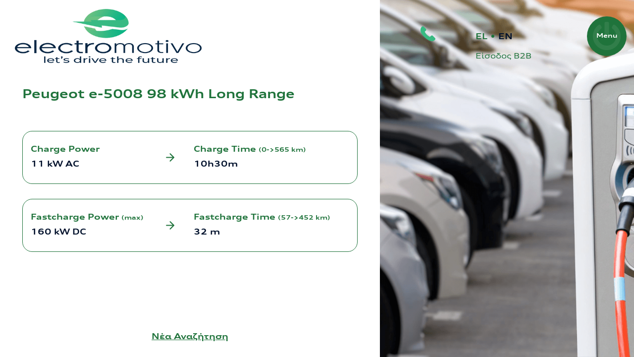

--- FILE ---
content_type: text/html; charset=UTF-8
request_url: https://electromotivo.com/car/peugeot-e-5008-98-kwh-long-range/
body_size: 17962
content:
<!DOCTYPE html>
<html lang="el">

<head>
	<meta charset="UTF-8">
	<meta name="viewport" content="width=device-width, initial-scale=1">
	<meta http-equiv="X-UA-Compatible" content="IE=edge">
	<meta name="Owner" content="Electromotivo">
	<meta name="description" content="Electromotivo Technologies SA">
	<link rel="icon" type="image/png" href="https://electromotivo.com/wp-content/themes/ElectromotivoTheme/assets/img/favicon.png" sizes="16x16">
	<title>Peugeot e-5008 98 kWh Long Range &#8211; Electromotivo</title>
<meta name='robots' content='max-image-preview:large' />
	<style>img:is([sizes="auto" i], [sizes^="auto," i]) { contain-intrinsic-size: 3000px 1500px }</style>
	<link rel="alternate" href="https://electromotivo.com/car/peugeot-e-5008-98-kwh-long-range/" hreflang="el" />
<link rel="alternate" href="https://electromotivo.com/en/car/peugeot-e-5008-98-kwh-long-range/" hreflang="en" />
<link rel='dns-prefetch' href='//cdn.jsdelivr.net' />
<link rel='dns-prefetch' href='//cdnjs.cloudflare.com' />
<link rel='dns-prefetch' href='//fonts.googleapis.com' />
<link rel="alternate" type="application/rss+xml" title="Ροή RSS &raquo; Electromotivo" href="https://electromotivo.com/feed/" />
<link rel="alternate" type="application/rss+xml" title="Ροή Σχολίων &raquo; Electromotivo" href="https://electromotivo.com/comments/feed/" />
<link rel="alternate" type="application/rss+xml" title="Ροή Σχολίων Electromotivo &raquo; Peugeot e-5008 98 kWh Long Range" href="https://electromotivo.com/car/peugeot-e-5008-98-kwh-long-range/feed/" />
<link rel='stylesheet' id='wp-block-library-css' href='https://electromotivo.com/wp-includes/css/dist/block-library/style.min.css?ver=6.8.3' type='text/css' media='all' />
<style id='wp-block-library-theme-inline-css' type='text/css'>
.wp-block-audio :where(figcaption){color:#555;font-size:13px;text-align:center}.is-dark-theme .wp-block-audio :where(figcaption){color:#ffffffa6}.wp-block-audio{margin:0 0 1em}.wp-block-code{border:1px solid #ccc;border-radius:4px;font-family:Menlo,Consolas,monaco,monospace;padding:.8em 1em}.wp-block-embed :where(figcaption){color:#555;font-size:13px;text-align:center}.is-dark-theme .wp-block-embed :where(figcaption){color:#ffffffa6}.wp-block-embed{margin:0 0 1em}.blocks-gallery-caption{color:#555;font-size:13px;text-align:center}.is-dark-theme .blocks-gallery-caption{color:#ffffffa6}:root :where(.wp-block-image figcaption){color:#555;font-size:13px;text-align:center}.is-dark-theme :root :where(.wp-block-image figcaption){color:#ffffffa6}.wp-block-image{margin:0 0 1em}.wp-block-pullquote{border-bottom:4px solid;border-top:4px solid;color:currentColor;margin-bottom:1.75em}.wp-block-pullquote cite,.wp-block-pullquote footer,.wp-block-pullquote__citation{color:currentColor;font-size:.8125em;font-style:normal;text-transform:uppercase}.wp-block-quote{border-left:.25em solid;margin:0 0 1.75em;padding-left:1em}.wp-block-quote cite,.wp-block-quote footer{color:currentColor;font-size:.8125em;font-style:normal;position:relative}.wp-block-quote:where(.has-text-align-right){border-left:none;border-right:.25em solid;padding-left:0;padding-right:1em}.wp-block-quote:where(.has-text-align-center){border:none;padding-left:0}.wp-block-quote.is-large,.wp-block-quote.is-style-large,.wp-block-quote:where(.is-style-plain){border:none}.wp-block-search .wp-block-search__label{font-weight:700}.wp-block-search__button{border:1px solid #ccc;padding:.375em .625em}:where(.wp-block-group.has-background){padding:1.25em 2.375em}.wp-block-separator.has-css-opacity{opacity:.4}.wp-block-separator{border:none;border-bottom:2px solid;margin-left:auto;margin-right:auto}.wp-block-separator.has-alpha-channel-opacity{opacity:1}.wp-block-separator:not(.is-style-wide):not(.is-style-dots){width:100px}.wp-block-separator.has-background:not(.is-style-dots){border-bottom:none;height:1px}.wp-block-separator.has-background:not(.is-style-wide):not(.is-style-dots){height:2px}.wp-block-table{margin:0 0 1em}.wp-block-table td,.wp-block-table th{word-break:normal}.wp-block-table :where(figcaption){color:#555;font-size:13px;text-align:center}.is-dark-theme .wp-block-table :where(figcaption){color:#ffffffa6}.wp-block-video :where(figcaption){color:#555;font-size:13px;text-align:center}.is-dark-theme .wp-block-video :where(figcaption){color:#ffffffa6}.wp-block-video{margin:0 0 1em}:root :where(.wp-block-template-part.has-background){margin-bottom:0;margin-top:0;padding:1.25em 2.375em}
</style>
<style id='global-styles-inline-css' type='text/css'>
:root{--wp--preset--aspect-ratio--square: 1;--wp--preset--aspect-ratio--4-3: 4/3;--wp--preset--aspect-ratio--3-4: 3/4;--wp--preset--aspect-ratio--3-2: 3/2;--wp--preset--aspect-ratio--2-3: 2/3;--wp--preset--aspect-ratio--16-9: 16/9;--wp--preset--aspect-ratio--9-16: 9/16;--wp--preset--color--black: #000000;--wp--preset--color--cyan-bluish-gray: #abb8c3;--wp--preset--color--white: #ffffff;--wp--preset--color--pale-pink: #f78da7;--wp--preset--color--vivid-red: #cf2e2e;--wp--preset--color--luminous-vivid-orange: #ff6900;--wp--preset--color--luminous-vivid-amber: #fcb900;--wp--preset--color--light-green-cyan: #7bdcb5;--wp--preset--color--vivid-green-cyan: #00d084;--wp--preset--color--pale-cyan-blue: #8ed1fc;--wp--preset--color--vivid-cyan-blue: #0693e3;--wp--preset--color--vivid-purple: #9b51e0;--wp--preset--color--brand: #1F733B;--wp--preset--color--transparent: transparent;--wp--preset--gradient--vivid-cyan-blue-to-vivid-purple: linear-gradient(135deg,rgba(6,147,227,1) 0%,rgb(155,81,224) 100%);--wp--preset--gradient--light-green-cyan-to-vivid-green-cyan: linear-gradient(135deg,rgb(122,220,180) 0%,rgb(0,208,130) 100%);--wp--preset--gradient--luminous-vivid-amber-to-luminous-vivid-orange: linear-gradient(135deg,rgba(252,185,0,1) 0%,rgba(255,105,0,1) 100%);--wp--preset--gradient--luminous-vivid-orange-to-vivid-red: linear-gradient(135deg,rgba(255,105,0,1) 0%,rgb(207,46,46) 100%);--wp--preset--gradient--very-light-gray-to-cyan-bluish-gray: linear-gradient(135deg,rgb(238,238,238) 0%,rgb(169,184,195) 100%);--wp--preset--gradient--cool-to-warm-spectrum: linear-gradient(135deg,rgb(74,234,220) 0%,rgb(151,120,209) 20%,rgb(207,42,186) 40%,rgb(238,44,130) 60%,rgb(251,105,98) 80%,rgb(254,248,76) 100%);--wp--preset--gradient--blush-light-purple: linear-gradient(135deg,rgb(255,206,236) 0%,rgb(152,150,240) 100%);--wp--preset--gradient--blush-bordeaux: linear-gradient(135deg,rgb(254,205,165) 0%,rgb(254,45,45) 50%,rgb(107,0,62) 100%);--wp--preset--gradient--luminous-dusk: linear-gradient(135deg,rgb(255,203,112) 0%,rgb(199,81,192) 50%,rgb(65,88,208) 100%);--wp--preset--gradient--pale-ocean: linear-gradient(135deg,rgb(255,245,203) 0%,rgb(182,227,212) 50%,rgb(51,167,181) 100%);--wp--preset--gradient--electric-grass: linear-gradient(135deg,rgb(202,248,128) 0%,rgb(113,206,126) 100%);--wp--preset--gradient--midnight: linear-gradient(135deg,rgb(2,3,129) 0%,rgb(40,116,252) 100%);--wp--preset--font-size--small: 13px;--wp--preset--font-size--medium: 20px;--wp--preset--font-size--large: 36px;--wp--preset--font-size--x-large: 42px;--wp--preset--font-size--h-1: 4.8rem;--wp--preset--font-size--h-2: 3.6rem;--wp--preset--font-size--h-3: 2.4rem;--wp--preset--font-size--h-4: 2rem;--wp--preset--font-size--h-5: 1.8rem;--wp--preset--font-size--h-6: 1.6rem;--wp--preset--font-size--p: 1.8rem;--wp--preset--spacing--20: 0.44rem;--wp--preset--spacing--30: 0.67rem;--wp--preset--spacing--40: 1rem;--wp--preset--spacing--50: 1.5rem;--wp--preset--spacing--60: 2.25rem;--wp--preset--spacing--70: 3.38rem;--wp--preset--spacing--80: 5.06rem;--wp--preset--shadow--natural: 6px 6px 9px rgba(0, 0, 0, 0.2);--wp--preset--shadow--deep: 12px 12px 50px rgba(0, 0, 0, 0.4);--wp--preset--shadow--sharp: 6px 6px 0px rgba(0, 0, 0, 0.2);--wp--preset--shadow--outlined: 6px 6px 0px -3px rgba(255, 255, 255, 1), 6px 6px rgba(0, 0, 0, 1);--wp--preset--shadow--crisp: 6px 6px 0px rgba(0, 0, 0, 1);}:root { --wp--style--global--content-size: 1240px;--wp--style--global--wide-size: 1240px; }:where(body) { margin: 0; }.wp-site-blocks > .alignleft { float: left; margin-right: 2em; }.wp-site-blocks > .alignright { float: right; margin-left: 2em; }.wp-site-blocks > .aligncenter { justify-content: center; margin-left: auto; margin-right: auto; }:where(.wp-site-blocks) > * { margin-block-start: 24px; margin-block-end: 0; }:where(.wp-site-blocks) > :first-child { margin-block-start: 0; }:where(.wp-site-blocks) > :last-child { margin-block-end: 0; }:root { --wp--style--block-gap: 24px; }:root :where(.is-layout-flow) > :first-child{margin-block-start: 0;}:root :where(.is-layout-flow) > :last-child{margin-block-end: 0;}:root :where(.is-layout-flow) > *{margin-block-start: 24px;margin-block-end: 0;}:root :where(.is-layout-constrained) > :first-child{margin-block-start: 0;}:root :where(.is-layout-constrained) > :last-child{margin-block-end: 0;}:root :where(.is-layout-constrained) > *{margin-block-start: 24px;margin-block-end: 0;}:root :where(.is-layout-flex){gap: 24px;}:root :where(.is-layout-grid){gap: 24px;}.is-layout-flow > .alignleft{float: left;margin-inline-start: 0;margin-inline-end: 2em;}.is-layout-flow > .alignright{float: right;margin-inline-start: 2em;margin-inline-end: 0;}.is-layout-flow > .aligncenter{margin-left: auto !important;margin-right: auto !important;}.is-layout-constrained > .alignleft{float: left;margin-inline-start: 0;margin-inline-end: 2em;}.is-layout-constrained > .alignright{float: right;margin-inline-start: 2em;margin-inline-end: 0;}.is-layout-constrained > .aligncenter{margin-left: auto !important;margin-right: auto !important;}.is-layout-constrained > :where(:not(.alignleft):not(.alignright):not(.alignfull)){max-width: var(--wp--style--global--content-size);margin-left: auto !important;margin-right: auto !important;}.is-layout-constrained > .alignwide{max-width: var(--wp--style--global--wide-size);}body .is-layout-flex{display: flex;}.is-layout-flex{flex-wrap: wrap;align-items: center;}.is-layout-flex > :is(*, div){margin: 0;}body .is-layout-grid{display: grid;}.is-layout-grid > :is(*, div){margin: 0;}body{padding-top: 0px;padding-right: 0px;padding-bottom: 0px;padding-left: 0px;}a:where(:not(.wp-element-button)){text-decoration: underline;}:root :where(.wp-element-button, .wp-block-button__link){background-color: #32373c;border-width: 0;color: #fff;font-family: inherit;font-size: inherit;line-height: inherit;padding: calc(0.667em + 2px) calc(1.333em + 2px);text-decoration: none;}.has-black-color{color: var(--wp--preset--color--black) !important;}.has-cyan-bluish-gray-color{color: var(--wp--preset--color--cyan-bluish-gray) !important;}.has-white-color{color: var(--wp--preset--color--white) !important;}.has-pale-pink-color{color: var(--wp--preset--color--pale-pink) !important;}.has-vivid-red-color{color: var(--wp--preset--color--vivid-red) !important;}.has-luminous-vivid-orange-color{color: var(--wp--preset--color--luminous-vivid-orange) !important;}.has-luminous-vivid-amber-color{color: var(--wp--preset--color--luminous-vivid-amber) !important;}.has-light-green-cyan-color{color: var(--wp--preset--color--light-green-cyan) !important;}.has-vivid-green-cyan-color{color: var(--wp--preset--color--vivid-green-cyan) !important;}.has-pale-cyan-blue-color{color: var(--wp--preset--color--pale-cyan-blue) !important;}.has-vivid-cyan-blue-color{color: var(--wp--preset--color--vivid-cyan-blue) !important;}.has-vivid-purple-color{color: var(--wp--preset--color--vivid-purple) !important;}.has-brand-color{color: var(--wp--preset--color--brand) !important;}.has-transparent-color{color: var(--wp--preset--color--transparent) !important;}.has-black-background-color{background-color: var(--wp--preset--color--black) !important;}.has-cyan-bluish-gray-background-color{background-color: var(--wp--preset--color--cyan-bluish-gray) !important;}.has-white-background-color{background-color: var(--wp--preset--color--white) !important;}.has-pale-pink-background-color{background-color: var(--wp--preset--color--pale-pink) !important;}.has-vivid-red-background-color{background-color: var(--wp--preset--color--vivid-red) !important;}.has-luminous-vivid-orange-background-color{background-color: var(--wp--preset--color--luminous-vivid-orange) !important;}.has-luminous-vivid-amber-background-color{background-color: var(--wp--preset--color--luminous-vivid-amber) !important;}.has-light-green-cyan-background-color{background-color: var(--wp--preset--color--light-green-cyan) !important;}.has-vivid-green-cyan-background-color{background-color: var(--wp--preset--color--vivid-green-cyan) !important;}.has-pale-cyan-blue-background-color{background-color: var(--wp--preset--color--pale-cyan-blue) !important;}.has-vivid-cyan-blue-background-color{background-color: var(--wp--preset--color--vivid-cyan-blue) !important;}.has-vivid-purple-background-color{background-color: var(--wp--preset--color--vivid-purple) !important;}.has-brand-background-color{background-color: var(--wp--preset--color--brand) !important;}.has-transparent-background-color{background-color: var(--wp--preset--color--transparent) !important;}.has-black-border-color{border-color: var(--wp--preset--color--black) !important;}.has-cyan-bluish-gray-border-color{border-color: var(--wp--preset--color--cyan-bluish-gray) !important;}.has-white-border-color{border-color: var(--wp--preset--color--white) !important;}.has-pale-pink-border-color{border-color: var(--wp--preset--color--pale-pink) !important;}.has-vivid-red-border-color{border-color: var(--wp--preset--color--vivid-red) !important;}.has-luminous-vivid-orange-border-color{border-color: var(--wp--preset--color--luminous-vivid-orange) !important;}.has-luminous-vivid-amber-border-color{border-color: var(--wp--preset--color--luminous-vivid-amber) !important;}.has-light-green-cyan-border-color{border-color: var(--wp--preset--color--light-green-cyan) !important;}.has-vivid-green-cyan-border-color{border-color: var(--wp--preset--color--vivid-green-cyan) !important;}.has-pale-cyan-blue-border-color{border-color: var(--wp--preset--color--pale-cyan-blue) !important;}.has-vivid-cyan-blue-border-color{border-color: var(--wp--preset--color--vivid-cyan-blue) !important;}.has-vivid-purple-border-color{border-color: var(--wp--preset--color--vivid-purple) !important;}.has-brand-border-color{border-color: var(--wp--preset--color--brand) !important;}.has-transparent-border-color{border-color: var(--wp--preset--color--transparent) !important;}.has-vivid-cyan-blue-to-vivid-purple-gradient-background{background: var(--wp--preset--gradient--vivid-cyan-blue-to-vivid-purple) !important;}.has-light-green-cyan-to-vivid-green-cyan-gradient-background{background: var(--wp--preset--gradient--light-green-cyan-to-vivid-green-cyan) !important;}.has-luminous-vivid-amber-to-luminous-vivid-orange-gradient-background{background: var(--wp--preset--gradient--luminous-vivid-amber-to-luminous-vivid-orange) !important;}.has-luminous-vivid-orange-to-vivid-red-gradient-background{background: var(--wp--preset--gradient--luminous-vivid-orange-to-vivid-red) !important;}.has-very-light-gray-to-cyan-bluish-gray-gradient-background{background: var(--wp--preset--gradient--very-light-gray-to-cyan-bluish-gray) !important;}.has-cool-to-warm-spectrum-gradient-background{background: var(--wp--preset--gradient--cool-to-warm-spectrum) !important;}.has-blush-light-purple-gradient-background{background: var(--wp--preset--gradient--blush-light-purple) !important;}.has-blush-bordeaux-gradient-background{background: var(--wp--preset--gradient--blush-bordeaux) !important;}.has-luminous-dusk-gradient-background{background: var(--wp--preset--gradient--luminous-dusk) !important;}.has-pale-ocean-gradient-background{background: var(--wp--preset--gradient--pale-ocean) !important;}.has-electric-grass-gradient-background{background: var(--wp--preset--gradient--electric-grass) !important;}.has-midnight-gradient-background{background: var(--wp--preset--gradient--midnight) !important;}.has-small-font-size{font-size: var(--wp--preset--font-size--small) !important;}.has-medium-font-size{font-size: var(--wp--preset--font-size--medium) !important;}.has-large-font-size{font-size: var(--wp--preset--font-size--large) !important;}.has-x-large-font-size{font-size: var(--wp--preset--font-size--x-large) !important;}.has-h-1-font-size{font-size: var(--wp--preset--font-size--h-1) !important;}.has-h-2-font-size{font-size: var(--wp--preset--font-size--h-2) !important;}.has-h-3-font-size{font-size: var(--wp--preset--font-size--h-3) !important;}.has-h-4-font-size{font-size: var(--wp--preset--font-size--h-4) !important;}.has-h-5-font-size{font-size: var(--wp--preset--font-size--h-5) !important;}.has-h-6-font-size{font-size: var(--wp--preset--font-size--h-6) !important;}.has-p-font-size{font-size: var(--wp--preset--font-size--p) !important;}
:root :where(.wp-block-pullquote){font-size: 1.5em;line-height: 1.6;}
</style>
<link rel='stylesheet' id='jquery-ui-style-css' href='https://electromotivo.com/wp-content/plugins/call-leads/assets/css/jquery-ui.css?ver=1.0' type='text/css' media='all' />
<link rel='stylesheet' id='dashicons-css' href='https://electromotivo.com/wp-includes/css/dashicons.min.css?ver=6.8.3' type='text/css' media='all' />
<link rel='stylesheet' id='ws_css-css' href='https://electromotivo.com/wp-content/plugins/softone-woocommerce-plugin/assets/css/price_loader.css?ver=6.8.3' type='text/css' media='all' />
<link rel='stylesheet' id='ws_style_css-css' href='https://electromotivo.com/wp-content/plugins/softone-woocommerce-plugin/assets/css/style.css?ver=6.8.3' type='text/css' media='all' />
<link rel='stylesheet' id='ws_bootstrap-css' href='https://cdn.jsdelivr.net/npm/bootstrap@5.3.0-alpha3/dist/css/bootstrap.min.css?ver=6.8.3' type='text/css' media='all' />
<link rel='stylesheet' id='woocommerce-layout-css' href='https://electromotivo.com/wp-content/plugins/woocommerce/assets/css/woocommerce-layout.css?ver=9.8.5' type='text/css' media='all' />
<link rel='stylesheet' id='woocommerce-smallscreen-css' href='https://electromotivo.com/wp-content/plugins/woocommerce/assets/css/woocommerce-smallscreen.css?ver=9.8.5' type='text/css' media='only screen and (max-width: 768px)' />
<link rel='stylesheet' id='woocommerce-general-css' href='https://electromotivo.com/wp-content/plugins/woocommerce/assets/css/woocommerce.css?ver=9.8.5' type='text/css' media='all' />
<style id='woocommerce-inline-inline-css' type='text/css'>
.woocommerce form .form-row .required { visibility: visible; }
</style>
<link rel='stylesheet' id='wcz-frontend-css' href='https://electromotivo.com/wp-content/plugins/woocustomizer/assets/css/frontend.css?ver=2.6.1' type='text/css' media='all' />
<link rel='stylesheet' id='aws-pro-style-css' href='https://electromotivo.com/wp-content/plugins/advanced-woo-search-pro/assets/css/common.min.css?ver=pro3.20' type='text/css' media='all' />
<link rel='stylesheet' id='brands-styles-css' href='https://electromotivo.com/wp-content/plugins/woocommerce/assets/css/brands.css?ver=9.8.5' type='text/css' media='all' />
<link rel='stylesheet' id='fonts-css' href='https://electromotivo.com/wp-content/themes/ElectromotivoTheme/assets/fonts/fonts.css?ver=1.0' type='text/css' media='all' />
<link rel='stylesheet' id='app-css' href='https://electromotivo.com/wp-content/themes/ElectromotivoTheme/public/app.bundle.css?ver=1.5.5' type='text/css' media='all' />
<link rel='stylesheet' id='OpenSans-css' href='https://fonts.googleapis.com/css2?family=Open+Sans%3Aital%2Cwght%400%2C300%3B0%2C400%3B0%2C600%3B0%2C700%3B0%2C800%3B1%2C300%3B1%2C400%3B1%2C600%3B1%2C700%3B1%2C800&#038;display=swap&#038;ver=6.8.3' type='text/css' media='all' />
<script type="text/javascript" src="https://electromotivo.com/wp-includes/js/jquery/jquery.min.js?ver=3.7.1" id="jquery-core-js"></script>
<script type="text/javascript" src="https://electromotivo.com/wp-includes/js/jquery/jquery-migrate.min.js?ver=3.4.1" id="jquery-migrate-js"></script>
<script type="text/javascript" src="https://electromotivo.com/wp-content/plugins/softone-woocommerce-plugin/assets/js/style.js?ver=6.8.3" id="ws_style_script-js"></script>
<script type="text/javascript" src="https://electromotivo.com/wp-content/plugins/woocommerce/assets/js/jquery-blockui/jquery.blockUI.min.js?ver=2.7.0-wc.9.8.5" id="jquery-blockui-js" defer="defer" data-wp-strategy="defer"></script>
<script type="text/javascript" id="wc-add-to-cart-js-extra">
/* <![CDATA[ */
var wc_add_to_cart_params = {"ajax_url":"\/wp-admin\/admin-ajax.php","wc_ajax_url":"\/?wc-ajax=%%endpoint%%","i18n_view_cart":"\u039a\u03b1\u03bb\u03ac\u03b8\u03b9","cart_url":"https:\/\/electromotivo.com\/cart\/","is_cart":"","cart_redirect_after_add":"no"};
/* ]]> */
</script>
<script type="text/javascript" src="https://electromotivo.com/wp-content/plugins/woocommerce/assets/js/frontend/add-to-cart.min.js?ver=9.8.5" id="wc-add-to-cart-js" defer="defer" data-wp-strategy="defer"></script>
<script type="text/javascript" src="https://electromotivo.com/wp-content/plugins/woocommerce/assets/js/js-cookie/js.cookie.min.js?ver=2.1.4-wc.9.8.5" id="js-cookie-js" defer="defer" data-wp-strategy="defer"></script>
<script type="text/javascript" id="woocommerce-js-extra">
/* <![CDATA[ */
var woocommerce_params = {"ajax_url":"\/wp-admin\/admin-ajax.php","wc_ajax_url":"\/?wc-ajax=%%endpoint%%","i18n_password_show":"\u0395\u03bc\u03c6\u03ac\u03bd\u03b9\u03c3\u03b7 \u03c3\u03c5\u03bd\u03b8\u03b7\u03bc\u03b1\u03c4\u03b9\u03ba\u03bf\u03cd","i18n_password_hide":"\u0391\u03c0\u03cc\u03ba\u03c1\u03c5\u03c8\u03b7 \u03c3\u03c5\u03bd\u03b8\u03b7\u03bc\u03b1\u03c4\u03b9\u03ba\u03bf\u03cd"};
/* ]]> */
</script>
<script type="text/javascript" src="https://electromotivo.com/wp-content/plugins/woocommerce/assets/js/frontend/woocommerce.min.js?ver=9.8.5" id="woocommerce-js" defer="defer" data-wp-strategy="defer"></script>
<link rel="https://api.w.org/" href="https://electromotivo.com/wp-json/" /><link rel="alternate" title="JSON" type="application/json" href="https://electromotivo.com/wp-json/wp/v2/car/1898" /><link rel="canonical" href="https://electromotivo.com/car/peugeot-e-5008-98-kwh-long-range/" />
<link rel="alternate" title="oEmbed (JSON)" type="application/json+oembed" href="https://electromotivo.com/wp-json/oembed/1.0/embed?url=https%3A%2F%2Felectromotivo.com%2Fcar%2Fpeugeot-e-5008-98-kwh-long-range%2F" />
<link rel="alternate" title="oEmbed (XML)" type="text/xml+oembed" href="https://electromotivo.com/wp-json/oembed/1.0/embed?url=https%3A%2F%2Felectromotivo.com%2Fcar%2Fpeugeot-e-5008-98-kwh-long-range%2F&#038;format=xml" />
<!-- Google Tag Manager -->
<!-- Google tag (gtag.js) -->
<script async src="https://www.googletagmanager.com/gtag/js?id=G-08V9Q0VVYC"></script>
<script>
  window.dataLayer = window.dataLayer || [];
  function gtag(){dataLayer.push(arguments);}
  gtag('js', new Date());

  gtag('config', 'G-08V9Q0VVYC');
</script>
<!-- End Google Tag Manager -->
	<noscript><style>.woocommerce-product-gallery{ opacity: 1 !important; }</style></noscript>
	
<script>
  document.addEventListener('DOMContentLoaded', function() {
    const valueSpan = document.querySelector('.value');
    const inputField = document.getElementById('electricityCostInput');

    inputField.addEventListener('input', function() {
      valueSpan.innerText = this.value;
    });

    // Initial update
    valueSpan.innerText = inputField.value;
  });
</script>
		<style type="text/css" id="wp-custom-css">
			#main_menu_wrapper .col_container nav ul li a {
 ransparent;
    font-size: 30px;
	line-height:1;
 
}
@media only screen and (max-width: 950px) {
  #main_menu_wrapper .col_container nav ul li a {
 ransparent;
    font-size: 22px;
	line-height:;
 
}
}

 #main_menu_wrapper .col_container nav.sub ul li a {
    color: #fff;
    font-size: 30px;
	
}



@media only screen and (max-width: 950px) {
 #main_menu_wrapper .col_container nav.sub ul li a {
    color: #fff;
    font-size: 22px;
	
}
}




#main_menu_wrapper .col_container nav.top ul {
    display: flex;
    flex-direction: column;
    justify-content: space-around;
    min-height: calc(100vh - var(--navigation_height-));
	
    padding-bottom: 40px;
}

  #main_menu_wrapper .col_container nav.sub {
    display: flex;
    flex: 0 0 38%;
   
    justify-content: normal;
    max-width: 38%;
    opacity: 0;
		padding-top:6%!important;
    padding-left: 3.1vw;
    padding-right: 15px;
    pointer-events: none;
    transition: all .5s cubic-bezier(.85,0,.3,1);
    width: 100%;
}
.partners-link-en {
    margin-left: 0px;
    border: none;
	
		cursor: pointer;
	color:blue!important;
	margin-top:65px
	background-color:
}
.partners-link {
   
   
	margin-left: 0px;
    
}


button, input, optgroup, select, textarea {
    font-family: inherit;
    font-size: inherit;
    line-height: inherit;
    margin: 0;
    color: green;
	border:none;
	cursor: pointer;

}
#logo_and_navigation_wrapper .container_menu .languages_wrapper {
    margin-right: 4rem;
}
@media only screen and (min-width: 991px) {
#logo_and_navigation_wrapper .container_menu .languages_wrapper {
    margin-right: 15rem;
}
}
@media only screen and (max-width: 991px) {
#logo_and_navigation_wrapper .container_menu button.toggle {
    height: 62px;
    width: 62px;
	margin-right:5px
}
}
.on_load_icon_two {

    background: #d11d1d00!important;
	padding: 5px 12px!important
}

.on_load_icon_two {
	
	margin-right:350px;
	 height: 57px;
	width:55px!important

}

@media only screen and (max-width: 991px) {
.on_load_icon_two {
    width: 57px!important;
    height: 57px!important;
	margin-right:170px!important;
	margin-top:-24px;
	margin-bottom:100px
		
	}
	
	@media only screen and (max-width: 480px) {
.on_load_icon_two {
	margin-right:150px!important;
	margin-top:15px
		  width: 20%!important;
				margin-left:15px!important

   
	}
}




.on_load_icon_two_inner {
   
    margin-top: 0px!important;
		 width: 100%;
    height: 50px;
    margin-top: -5px;
	margin-top: 0px!important
	}
}



.on_load_icon_two_text_two {
    font-size: 18px;
    color: #00112c!important;
    font-weight: 600;
    text-align: center;
    margin-top: 5px;
    line-height: 1;
}




.on_load_icon_two_text_two {
    font-size: 18px;
    color: rgb(0, 0, 0);
    font-weight: 600;
    text-align: center;
    margin-top: 5px;
    line-height: 1;
}
}
	.container_menu .logo_wrapper img {
    max-height: 105px!important;
}
#logo_and_navigation_wrapper .container_menu .logo_wrapper img {
    height: auto;
    max-height: 115px!important;
    width: 100%;
}
	@media only screen and (max-width: 991px){
		.on_load_icon_two{
		
		}
	#logo_and_navigation_wrapper .container_menu .logo_wrapper img {
    height: auto;
    max-height: 85px!important;
		max-width:130px;
    width: 100%;
}	
		
	}

@media only screen and (max-width: 370px){
		#logo_and_navigation_wrapper .container_menu .logo_wrapper img {
    height: auto;
    max-height: 65px!important;
		max-width:105px;
    margin-top:15px;
		margin-left:-10px
				
		
	}
@media only screen and (max-width: 370px){
		.on_load_icon_two_icon svg {
    fill: #ff0404!important;
    width: 30px!important;
    height: 30px;
				
				
   
}
	.on_load_icon_two {
			margin-right:120px!important;
		
	}
	
	.partners-link {
   
   
	margin-left: 15px;
}
	
	}
	
	
	
#logo_and_navigation_wrapper .container_menu .languages_wrapper {
    margin-right: 2rem;
}
	
}



.on_load_icon_two_text_two {
    
    color: rgb(0 0 0 / 0%)!important;
}
	.on_load_icon_two_icon svg {
    fill: #38ba82!important;
    width: 30px!important;
    height: 30px;
   
}

#logo_and_navigation_wrapper .container_menu button.toggle span {
    color: #fff;
    font-family: Audi,sans-serif;
    font-size: 1.2rem;
    font-weight: 600;
    line-height: 1;

    transition: all .5s cubic-bezier(.85,0,.3,1);
    z-index: 2;
}
	@media only screen and (max-width: 991px){
#logo_and_navigation_wrapper .container_menu button.toggle {
    height: 52px;
    width: 52px;
    margin-right: 5px;
}
}

.newcat {
	font-size: 0.8em !important;
}

.synergates {
	padding-left: 80px !important;
	padding-right: 80px !important;
}

.laa-tabs {
	margin-bottom: 40px !important;
}

#logo_and_navigation_wrapper {
	z-index: 9999 !important;
}

#main_menu_wrapper {
	z-index: 9997 !important;
}

 .animate_cursor_circle {
	z-index: 9999 !important;
}		</style>
		</head>


<body class="wp-singular car-template-default single single-car postid-1898 wp-embed-responsive wp-theme-ElectromotivoTheme  nb-preload theme-ElectromotivoTheme woocommerce-no-js wcz-woocommerce">

	<!-- Google Tag Manager (noscript) -->
<!-- Google tag (gtag.js) -->
<script async src="https://www.googletagmanager.com/gtag/js?id=G-08V9Q0VVYC"></script>
<script>
  window.dataLayer = window.dataLayer || [];
  function gtag(){dataLayer.push(arguments);}
  gtag('js', new Date());

  gtag('config', 'G-08V9Q0VVYC');
</script>
<!-- End Google Tag Manager (noscript) -->
    
	<!-- <div data-nb_scrollToTopWrapper>
		<span data-nb_scrollToTop>TOP</span>
	</div> -->

	<header>
		<div id="logo_and_navigation_wrapper">
			<div class="container_menu">

				<a href="https://electromotivo.com" class="logo_wrapper">
					<img src="https://electromotivo.com/wp-content/uploads/2024/01/electromotivo-logo2.png" class="logo"  alt="logo" width="400" height="179">				</a>

				<div class="d-flex align-items-center">
					<span class="languages_wrapper"><a href="https://electromotivo.com/car/peugeot-e-5008-98-kwh-long-range/" class="current ff-audi-bold fs-16-14">EL</a><svg width="6" height="6" viewBox="0 0 6 6" fill="none" xmlns="http://www.w3.org/2000/svg"><circle cx="3" cy="3" r="3" fill="#1F733B"/></svg><a href="https://electromotivo.com/en/car/peugeot-e-5008-98-kwh-long-range/" class=" ff-audi-bold fs-16-14">EN</a></span><span class="partners-link"><a href="https://electromotivo.com/my-account/">Είσοδος Β2Β</a></span>
					<button class="toggle animate_cursor_circle">
						<svg width="85" height="85" viewBox="0 0 85 85" fill="none" xmlns="http://www.w3.org/2000/svg">
							<path d="M66.4063 8.98145C76.8653 16.4521 83.6719 28.6709 83.6719 42.5C83.6719 65.2109 65.2774 83.6221 42.583 83.6719C19.9219 83.7217 1.36136 65.2441 1.32816 42.5664C1.31155 28.7373 8.11819 16.4854 18.5606 8.99805C20.503 7.62012 23.209 8.20117 24.3711 10.2764L26.9942 14.9414C27.9737 16.6846 27.5088 18.8926 25.8985 20.0879C19.0088 25.2012 14.6094 33.3027 14.6094 42.4834C14.5928 57.8066 26.9776 70.3906 42.5 70.3906C57.7071 70.3906 70.4903 58.0723 70.3906 42.3174C70.3408 33.7178 66.2901 25.417 59.085 20.0713C57.4746 18.876 57.0264 16.668 58.0059 14.9414L60.6289 10.2764C61.791 8.21777 64.4805 7.60352 66.4063 8.98145ZM49.1407 43.8281V3.98438C49.1407 1.77637 47.3643 0 45.1563 0H39.8438C37.6358 0 35.8594 1.77637 35.8594 3.98438V43.8281C35.8594 46.0361 37.6358 47.8125 39.8438 47.8125H45.1563C47.3643 47.8125 49.1407 46.0361 49.1407 43.8281Z" fill="white" fill-opacity="0.08" />
						</svg>
						<span>Menu</span>
					</button>
				</div>

			</div>
		</div>

		<section id="main_menu_wrapper">

    <div class="container position-relative">
        <span class="line"></span>
        <span class="line"></span>
        <div class="row">
            <div class="col col_container">
                <nav class="top"><ul id="menu-primary-menu" class="menu"><li id="menu-item-391" class="menu-item menu-item-type-post_type menu-item-object-page menu-item-home menu-item-391"><a href="https://electromotivo.com/">Αρχική</a></li>
<li id="menu-item-393" class="menu-item menu-item-type-post_type menu-item-object-page menu-item-393"><a href="https://electromotivo.com/about-us/">Σχετικά με εμάς</a></li>
<li id="menu-item-2889" class="menu-item menu-item-type-post_type menu-item-object-page menu-item-2889"><a href="https://electromotivo.com/diktyo-synergaton/">Δίκτυο Συνεργατών</a></li>
<li id="menu-item-394" class="service menu-item menu-item-type-post_type menu-item-object-page menu-item-has-children menu-item-394"><a href="https://electromotivo.com/services/">Προϊόντα</a>
<ul class="sub-menu">
	<li id="menu-item-409" class="menu-item menu-item-type-post_type menu-item-object-page menu-item-409"><a href="https://electromotivo.com/services/eborikos-stolos/">Εμπορικός Στόλος</a></li>
	<li id="menu-item-408" class="menu-item menu-item-type-post_type menu-item-object-page menu-item-408"><a href="https://electromotivo.com/services/dimosia-fortisi/">Δημόσια Φόρτιση</a></li>
	<li id="menu-item-410" class="menu-item menu-item-type-post_type menu-item-object-page menu-item-410"><a href="https://electromotivo.com/services/oikiaki-fortisi/">Οικιακή Φόρτιση</a></li>
	<li id="menu-item-2634" class="menu-item menu-item-type-post_type menu-item-object-page menu-item-2634"><a href="https://electromotivo.com/services/fotovoltaika/">Φωτοβολταϊκά Συστήματα Φόρτισης</a></li>
</ul>
</li>
<li id="menu-item-1452" class="menu-item menu-item-type-custom menu-item-object-custom menu-item-1452"><a href="https://electromotivo.com/cost-calculator/">Υπολογισμός κόστους</a></li>
<li id="menu-item-1421" class="menu-item menu-item-type-post_type menu-item-object-page menu-item-1421"><a href="https://electromotivo.com/select-car/">Επιλογή φορτιστή</a></li>
<li id="menu-item-1156" class="menu-item menu-item-type-post_type menu-item-object-page current_page_parent menu-item-1156"><a href="https://electromotivo.com/blog/">Τα Νέα μας</a></li>
<li id="menu-item-1492" class="menu-item menu-item-type-custom menu-item-object-custom menu-item-1492"><a href="https://electromotivo.com/aitima-aftopsias/">Αίτημα αυτοψίας</a></li>
<li id="menu-item-395" class="menu-item menu-item-type-post_type menu-item-object-page menu-item-395"><a href="https://electromotivo.com/contact/">Επικοινωνία</a></li>
</ul></nav>
                <nav class="sub"><ul id="menu-services-sub-menu" class="menu"><li id="menu-item-412" class="menu-item menu-item-type-post_type menu-item-object-page menu-item-412"><a href="https://electromotivo.com/services/eborikos-stolos/">Εμπορικός Στόλος</a></li>
<li id="menu-item-411" class="menu-item menu-item-type-post_type menu-item-object-page menu-item-411"><a href="https://electromotivo.com/services/dimosia-fortisi/">Δημόσια Φόρτιση</a></li>
<li id="menu-item-385" class="menu-item menu-item-type-post_type menu-item-object-page menu-item-385"><a href="https://electromotivo.com/services/oikiaki-fortisi/">Οικιακή Φόρτιση</a></li>
<li id="menu-item-2633" class="menu-item menu-item-type-post_type menu-item-object-page menu-item-2633"><a href="https://electromotivo.com/services/fotovoltaika/">Φωτοβολταϊκά Συστήματα Φόρτισης</a></li>
</ul></nav>
                <ul class="socials list-unstyled mb-0">
                    <!-- <li><div class="aws-container" data-id="1" data-url="/?wc-ajax=aws_action" data-siteurl="https://electromotivo.com" data-lang="el" data-show-loader="true" data-show-more="true" data-ajax-search="true" data-show-page="true" data-show-clear="true" data-mobile-screen="false" data-buttons-order="2" data-target-blank="false" data-use-analytics="false" data-min-chars="1" data-filters="" data-init-filter="1" data-timeout="300" data-notfound="Nothing found" data-more="View all results" data-is-mobile="false" data-page-id="1898" data-tax="" data-sku="SKU: " data-item-added="Item added" data-sale-badge="Sale!" ><form class="aws-search-form" action="https://electromotivo.com/" method="get" role="search" ><div class="aws-wrapper"><label class="aws-search-label" for="6916068bed7ff">Search</label><input  type="search" name="s" id="6916068bed7ff" value="" class="aws-search-field" placeholder="Search" autocomplete="off" /><input type="hidden" name="post_type" value="product"><input type="hidden" name="type_aws" value="true"><input type="hidden" name="aws_id" value="1"><input type="hidden" name="aws_filter" class="awsFilterHidden" value="1"><input type="hidden" name="lang" value="el"><div class="aws-search-clear"><span>×</span></div><div class="aws-loader"></div></div><div class="aws-search-btn aws-form-btn"><span class="aws-search-btn_icon"><svg focusable="false" xmlns="http://www.w3.org/2000/svg" viewBox="0 0 24 24" width="24px"><path d="M15.5 14h-.79l-.28-.27C15.41 12.59 16 11.11 16 9.5 16 5.91 13.09 3 9.5 3S3 5.91 3 9.5 5.91 16 9.5 16c1.61 0 3.09-.59 4.23-1.57l.27.28v.79l5 4.99L20.49 19l-4.99-5zm-6 0C7.01 14 5 11.99 5 9.5S7.01 5 9.5 5 14 7.01 14 9.5 11.99 14 9.5 14z"></path></svg></span></div></form></div></li> -->
                    <li><a href="https://www.facebook.com/electromotivo/">Facebook</a></li>
                    <li><a href="https://www.instagram.com/electromotivo/">Instagram</a></li>
                    <li><a href="https://www.linkedin.com/company/electromotivo">Linkedin</a></li>
                </ul>

            </div>
        </div>
    </div>

</section>	</header>

	<div class="cursor initialize_hide">
		<div class="cursor_circle"></div>
	</div>

	<main>
<div id="carPage">
    <div class="left_side">
        <div class="main">
            <h1 class="ff-audi-bold text-brand fs-30-24 mb-xxl-80 mb-md-60 mb-40 mt-md-0 mt-40 mx-md-0 mx-auto">Peugeot e-5008 98 kWh Long Range</h1>
            <div class="block">
                <div class="info">
                    <h3 class="info__title">Charge Power</h3>
                    <h4 class="info__number">11 kW AC</h4>
                </div>
                <svg width="24" height="24" viewBox="0 0 24 24" fill="none" xmlns="http://www.w3.org/2000/svg" class="svg_arrow">
                    <path d="M5 12H19" stroke="#1F733B" stroke-width="2" stroke-linecap="round" stroke-linejoin="round" />
                    <path d="M12 5L19 12L12 19" stroke="#1F733B" stroke-width="2" stroke-linecap="round" stroke-linejoin="round" />
                </svg>
                <div class="info">
                    <h3 class="info__title">Charge Time <span>(0->565 km)</span></h3>
                    <h4 class="info__number">10h30m</h4>
                </div>
            </div>
            <div class="block">
                <div class="info">
                    <h3 class="info__title">Fastcharge Power <span>(max)</span></h3>
                    <h4 class="info__number">160 kW DC</h4>
                </div>
                <svg width="24" height="24" viewBox="0 0 24 24" fill="none" xmlns="http://www.w3.org/2000/svg" class="svg_arrow">
                    <path d="M5 12H19" stroke="#1F733B" stroke-width="2" stroke-linecap="round" stroke-linejoin="round" />
                    <path d="M12 5L19 12L12 19" stroke="#1F733B" stroke-width="2" stroke-linecap="round" stroke-linejoin="round" />
                </svg>
                <div class="info">
                    <h3 class="info__title">Fastcharge Time <span>(57->452 km)</span></h3>
                    <h4 class="info__number">32 m</h4>
                </div>
            </div>

                                </div>

        <a href="https://electromotivo.com/select-car/" class="new_search text-brand ff-audi-bold">Νέα Αναζήτηση</a>
    </div>
    <div class="right_side">
        <img src="https://electromotivo.com/wp-content/uploads/2022/04/cars_image_2.png"   alt="cars_image_2" width="1153" height="1000">    </div>
</div>

</main>
<script type="speculationrules">
{"prefetch":[{"source":"document","where":{"and":[{"href_matches":"\/*"},{"not":{"href_matches":["\/wp-*.php","\/wp-admin\/*","\/wp-content\/uploads\/*","\/wp-content\/*","\/wp-content\/plugins\/*","\/wp-content\/themes\/ElectromotivoTheme\/*","\/*\\?(.+)"]}},{"not":{"selector_matches":"a[rel~=\"nofollow\"]"}},{"not":{"selector_matches":".no-prefetch, .no-prefetch a"}}]},"eagerness":"conservative"}]}
</script>

            <div class='on_load_icon_two on_load_icon'>
                <div class='on_load_icon_two_inner'>
                    <div class='on_load_icon_two_icon'>          
            <svg version="1.1" id="Capa_1" xmlns="http://www.w3.org/2000/svg" xmlns:xlink="http://www.w3.org/1999/xlink" x="0px" y="0px" width="348.077px" height="348.077px" viewBox="0 0 348.077 348.077" style="enable-background:new 0 0 348.077 348.077;" xml:space="preserve"> <g> <g> <g> <path d="M340.273,275.083l-53.755-53.761c-10.707-10.664-28.438-10.34-39.518,0.744l-27.082,27.076 c-1.711-0.943-3.482-1.928-5.344-2.973c-17.102-9.476-40.509-22.464-65.14-47.113c-24.704-24.701-37.704-48.144-47.209-65.257 c-1.003-1.813-1.964-3.561-2.913-5.221l18.176-18.149l8.936-8.947c11.097-11.1,11.403-28.826,0.721-39.521L73.39,8.194 C62.708-2.486,44.969-2.162,33.872,8.938l-15.15,15.237l0.414,0.411c-5.08,6.482-9.325,13.958-12.484,22.02 C3.74,54.28,1.927,61.603,1.098,68.941C-6,127.785,20.89,181.564,93.866,254.541c100.875,100.868,182.167,93.248,185.674,92.876 c7.638-0.913,14.958-2.738,22.397-5.627c7.992-3.122,15.463-7.361,21.941-12.43l0.331,0.294l15.348-15.029 C350.631,303.527,350.95,285.795,340.273,275.083z"/> </g> </g> </g> <g> </g> <g> </g> <g> </g> <g> </g> <g> </g> <g> </g> <g> </g> <g> </g> <g> </g> <g> </g> <g> </g> <g> </g> <g> </g> <g> </g> <g> </g> </svg>
        </div>
                    <div class='on_load_icon_two_text'>
                        <div class='on_load_icon_two_text_inner'>
                  
                            <div class='on_load_icon_two_text_two'>Call me back</div>
                        </div>
                    </div>
                </div>
                <style>
                    .on_load_icon {font-family: "Open Sans",sans-serif;}
                    .on_load_icon_two { width: 250px;background: #1abf51;padding: 12.5px 10px;border-radius: 100px;position: fixed;right: 38px;top: 38px;z-index: 99999;cursor:pointer;animation: calds_icon_splash 2s infinite;box-shadow:0 0 0 0 rgba(26,191,81,0.5);}
                    .on_load_icon_two_inner {position: relative;width: 100%;height: 50px;}
                    .on_load_icon_two_icon {float: left;width: 25%;margin-right: 2%;height: 50px;    position: relative;display: table;}
                    .on_load_icon_two_icon svg {fill: #fff;width: 45px;height: 50px;display: table-cell;vertical-align: middle;margin: 0 auto;}
                    .on_load_icon_two_text {width: 73%;float: left;text-align: center;height: 50px;    display: table;}
                    .on_load_icon_two_text_inner {display: table-cell;vertical-align: middle;}
                    .on_load_icon_two_text_one {font-size: 14px;color: rgb(0, 0, 0);font-weight: 300;text-align: center;line-height: 1;}
                    .on_load_icon_two_text_two {font-size: 18px;color: rgb(0, 0, 0);font-weight: 600;text-align: center;margin-top: 5px;line-height: 1;}
                    @keyframes calds_icon_splash{0%{transform(scale(.85));}68%{transform(scale(1));box-shadow:0 0 0 20px rgba(0, 0, 0,0);}100%{transform(scale(.85));box-shadow:0 0 0 20px rgba(0, 0, 0,0);}}
                </style>
            </div>
        <input type="hidden" id="calds_wp_save_nonce" name="calds_wp_save_nonce" value="dc1b7193da" /><input type="hidden" name="_wp_http_referer" value="/car/peugeot-e-5008-98-kwh-long-range/" />
            <div class="c-dark_overlay c-skin_1 on_click_el"> <!--skin 1 template-->
                <div class="c-dark_overlay_inner"> <!--dark overlay inner-->
                    <div class="c-cont_container"> <!--main container-->
                    <div class="c-cont_container_inner"> <!--main container inner-->
        
            <div class="c-overlay_close"> <!--overlay close-->
                
            <svg version="1.1" xmlns="http://www.w3.org/2000/svg" xmlns:xlink="http://www.w3.org/1999/xlink" x="0px" y="0px" viewBox="0 0 1000 1000" enable-background="new 0 0 1000 1000" xml:space="preserve"><g><path d="M538.7,500L980.5,58.2c6-6,9.5-14.1,9.5-22.3c0-7.1-2.7-13.7-7.5-18.5c-4.8-4.8-11.4-7.5-18.5-7.5c-8.1,0-16.2,3.5-22.2,9.5L500,461.3L58.2,19.5c-6-6-14.1-9.5-22.2-9.5c-7.1,0-13.7,2.7-18.5,7.5C12.7,22.2,10,28.8,10,36c0,8.1,3.5,16.1,9.5,22.2L461.3,500L19.5,941.8c-5.8,5.8-9.1,13.2-9.5,20.9c-0.3,7.6,2.3,14.7,7.4,19.8c4.8,4.8,11.4,7.4,18.5,7.4c8.1,0,16.2-3.4,22.2-9.5L500,538.7l441.8,441.8c11.3,11.3,30.4,12.2,40.7,2c10.7-10.7,9.8-28.9-2-40.7L538.7,500z"/></g></svg>
        
            </div> <!--overlay close end-->
        <div class="c-inner_cont"> <!--overlay inner content--><div class="upper_icon"><div class="upper_icon_inner">
            <svg version="1.1" id="Capa_1" xmlns="http://www.w3.org/2000/svg" xmlns:xlink="http://www.w3.org/1999/xlink" x="0px" y="0px" width="40px" height="40px" viewBox="0 0 32.667 32.667" style="enable-background:new 0 0 32.667 32.667;" xml:space="preserve"> <g> <path d="M16.333,0C7.327,0,0,7.327,0,16.334c0,9.006,7.326,16.333,16.333,16.333c0.557,0,1.007-0.451,1.007-1.006 c0-0.556-0.45-1.007-1.007-1.007c-7.896,0-14.318-6.424-14.318-14.319c0-7.896,6.422-14.32,14.318-14.32 c7.896,0,14.317,6.424,14.317,14.32c0,3.299-1.756,6.571-4.269,7.955c-0.913,0.502-1.903,0.751-2.959,0.761 c0.634-0.378,1.183-0.887,1.591-1.531c0.08-0.121,0.186-0.226,0.238-0.359c0.328-0.789,0.357-1.684,0.555-2.516 c0.243-1.066-4.658-3.143-5.084-1.815c-0.154,0.493-0.39,2.048-0.699,2.458c-0.275,0.365-0.953,0.193-1.377-0.168 c-1.117-0.952-2.364-2.352-3.458-3.457l0.002-0.001c-0.028-0.029-0.062-0.062-0.092-0.091c-0.031-0.03-0.062-0.062-0.093-0.092l0,0 c-1.106-1.093-2.506-2.338-3.457-3.458c-0.36-0.424-0.534-1.1-0.168-1.376c0.41-0.31,1.966-0.543,2.458-0.698 c1.326-0.425-0.75-5.329-1.816-5.084c-0.832,0.195-1.727,0.225-2.516,0.552c-0.134,0.056-0.238,0.16-0.359,0.24 c-2.799,1.775-3.16,6.083-0.428,9.292c1.041,1.228,2.127,2.416,3.245,3.576l-0.006,0.004c0.031,0.031,0.063,0.06,0.095,0.09 c0.03,0.031,0.059,0.062,0.088,0.095l0.006-0.006c1.16,1.118,2.535,2.764,4.769,4.255c4.703,3.141,8.312,2.264,10.438,1.098 c3.67-2.021,5.312-6.338,5.312-9.719C32.667,7.327,25.339,0,16.333,0z"/> </g> <g> </g> <g> </g> <g> </g> <g> </g> <g> </g> <g> </g> <g> </g> <g> </g> <g> </g> <g> </g> <g> </g> <g> </g> <g> </g> <g> </g> <g> </g> </svg>
        </div></div><div class="c-inner_content">
                <div class="c-inner_cont_h2"> <!--overlay inner content title-->
                    Ζητήστε να σας τηλεφωνήσουμε
                </div> <!--overlay inner content title end-->      
           
                <div class="c-inner_cont_h5"> <!--overlay inner content sub title-->
                    Είμαστε σε συνεχή επικοινωνία με τους πελάτες, θα σας καλέσουμε αμέσως μόλις μπορέσουμε
                </div> <!--overlay inner content sub title end-->      
           <div class="c-inner_cont_data"> <!--overlay inner content data--><form action="" id="calds_front_submission"><!--calds overlay form--><input type="hidden" id="calds_wp_save_nonce" name="calds_wp_save_nonce" value="dc1b7193da" /><input type="hidden" name="_wp_http_referer" value="/car/peugeot-e-5008-98-kwh-long-range/" /><div class="c-inner_cont_data_when"> <!--overlay inner content data when-->
                <div class="c-custom_input_cont">
                    <input type="text" name="c-inner_cont_date" id="datepicker" class="c-inner_cont_date c-custom_input calds_date_picker" placeholder="November 13, 2025" value="November 13, 2025"/>
                    <label class="c-label-input" for="c-inner_cont_date">
                        <span class="c-icon"><i class="demo-icon icon-calendar">&#xe800;</i></span>
                    </label>
                </div>
            
                <div class="c-inner_cont_time">
                    <div class="c-custom_input_cont c-inner_cont_sel_from">
                        <select name="c-inner_cont_time_from" class="c-inner_cont_time_from c-custom_select">
                        <option value="">From</option>
                   <option value="1">12:00 AM</option><option value="2">12:10 AM</option><option value="3">12:20 AM</option><option value="4">12:30 AM</option><option value="5">12:40 AM</option><option value="6">12:50 AM</option><option value="7">1:00 AM</option><option value="8">1:10 AM</option><option value="9">1:20 AM</option><option value="10">1:30 AM</option><option value="11">1:40 AM</option><option value="12">1:50 AM</option><option value="13">2:00 AM</option><option value="14">2:10 AM</option><option value="15">2:20 AM</option><option value="16">2:30 AM</option><option value="17">2:40 AM</option><option value="18">2:50 AM</option><option value="19">3:00 AM</option><option value="20">3:10 AM</option><option value="21">3:20 AM</option><option value="22">3:30 AM</option><option value="23">3:40 AM</option><option value="24">3:50 AM</option><option value="25">4:00 AM</option><option value="26">4:10 AM</option><option value="27">4:20 AM</option><option value="28">4:30 AM</option><option value="29">4:40 AM</option><option value="30">4:50 AM</option><option value="31">5:00 AM</option><option value="32">5:10 AM</option><option value="33">5:20 AM</option><option value="34">5:30 AM</option><option value="35">5:40 AM</option><option value="36">5:50 AM</option><option value="37">6:00 AM</option><option value="38">6:10 AM</option><option value="39">6:20 AM</option><option value="40">6:30 AM</option><option value="41">6:40 AM</option><option value="42">6:50 AM</option><option value="43">7:00 AM</option><option value="44">7:10 AM</option><option value="45">7:20 AM</option><option value="46">7:30 AM</option><option value="47">7:40 AM</option><option value="48">7:50 AM</option><option value="49">8:00 AM</option><option value="50">8:10 AM</option><option value="51">8:20 AM</option><option value="52">8:30 AM</option><option value="53">8:40 AM</option><option value="54">8:50 AM</option><option value="55">9:00 AM</option><option value="56">9:10 AM</option><option value="57">9:20 AM</option><option value="58">9:30 AM</option><option value="59">9:40 AM</option><option value="60">9:50 AM</option><option value="61">10:00 AM</option><option value="62">10:10 AM</option><option value="63">10:20 AM</option><option value="64">10:30 AM</option><option value="65">10:40 AM</option><option value="66">10:50 AM</option><option value="67">11:00 AM</option><option value="68">11:10 AM</option><option value="69">11:20 AM</option><option value="70">11:30 AM</option><option value="71">11:40 AM</option><option value="72">11:50 AM</option><option value="73">12:00 PM</option><option value="74">12:10 PM</option><option value="75">12:20 PM</option><option value="76">12:30 PM</option><option value="77">12:40 PM</option><option value="78">12:50 PM</option><option value="79">1:00 PM</option><option value="80">1:10 PM</option><option value="81">1:20 PM</option><option value="82">1:30 PM</option><option value="83">1:40 PM</option><option value="84">1:50 PM</option><option value="85">2:00 PM</option><option value="86">2:10 PM</option><option value="87">2:20 PM</option><option value="88">2:30 PM</option><option value="89">2:40 PM</option><option value="90">2:50 PM</option><option value="91">3:00 PM</option><option value="92">3:10 PM</option><option value="93">3:20 PM</option><option value="94">3:30 PM</option><option value="95">3:40 PM</option><option value="96">3:50 PM</option><option value="97">4:00 PM</option><option value="98">4:10 PM</option><option value="99">4:20 PM</option><option value="100">4:30 PM</option><option value="101">4:40 PM</option><option value="102">4:50 PM</option><option value="103">5:00 PM</option><option value="104">5:10 PM</option><option value="105">5:20 PM</option><option value="106">5:30 PM</option><option value="107">5:40 PM</option><option value="108">5:50 PM</option><option value="109">6:00 PM</option><option value="110">6:10 PM</option><option value="111">6:20 PM</option><option value="112">6:30 PM</option><option value="113">6:40 PM</option><option value="114">6:50 PM</option><option value="115">7:00 PM</option><option value="116">7:10 PM</option><option value="117">7:20 PM</option><option value="118">7:30 PM</option><option value="119">7:40 PM</option><option value="120">7:50 PM</option><option value="121">8:00 PM</option><option value="122">8:10 PM</option><option value="123">8:20 PM</option><option value="124">8:30 PM</option><option value="125">8:40 PM</option><option value="126">8:50 PM</option><option value="127">9:00 PM</option><option value="128">9:10 PM</option><option value="129">9:20 PM</option><option value="130">9:30 PM</option><option value="131">9:40 PM</option><option value="132">9:50 PM</option><option value="133">10:00 PM</option><option value="134">10:10 PM</option><option value="135">10:20 PM</option><option value="136">10:30 PM</option><option value="137">10:40 PM</option><option value="138">10:50 PM</option><option value="139">11:00 PM</option><option value="140">11:10 PM</option><option value="141">11:20 PM</option><option value="142">11:30 PM</option><option value="143">11:40 PM</option><option value="144">11:50 PM</option>                  
                        </select>
                        <label class="c-label-input" for="c-inner_cont_time_from">
                            <span class="c-icon"><i class="demo-icon icon-clock">&#xe801;</i></span>
                        </label>
                    </div>
                    <div class="c-custom_input_cont c-inner_cont_sel_to">
                        <select name="c-inner_cont_time_to" class="c-inner_cont_time_to c-custom_select">
                        <option value="">To</option>
                   <option value="1">12:00 AM</option><option value="2">12:10 AM</option><option value="3">12:20 AM</option><option value="4">12:30 AM</option><option value="5">12:40 AM</option><option value="6">12:50 AM</option><option value="7">1:00 AM</option><option value="8">1:10 AM</option><option value="9">1:20 AM</option><option value="10">1:30 AM</option><option value="11">1:40 AM</option><option value="12">1:50 AM</option><option value="13">2:00 AM</option><option value="14">2:10 AM</option><option value="15">2:20 AM</option><option value="16">2:30 AM</option><option value="17">2:40 AM</option><option value="18">2:50 AM</option><option value="19">3:00 AM</option><option value="20">3:10 AM</option><option value="21">3:20 AM</option><option value="22">3:30 AM</option><option value="23">3:40 AM</option><option value="24">3:50 AM</option><option value="25">4:00 AM</option><option value="26">4:10 AM</option><option value="27">4:20 AM</option><option value="28">4:30 AM</option><option value="29">4:40 AM</option><option value="30">4:50 AM</option><option value="31">5:00 AM</option><option value="32">5:10 AM</option><option value="33">5:20 AM</option><option value="34">5:30 AM</option><option value="35">5:40 AM</option><option value="36">5:50 AM</option><option value="37">6:00 AM</option><option value="38">6:10 AM</option><option value="39">6:20 AM</option><option value="40">6:30 AM</option><option value="41">6:40 AM</option><option value="42">6:50 AM</option><option value="43">7:00 AM</option><option value="44">7:10 AM</option><option value="45">7:20 AM</option><option value="46">7:30 AM</option><option value="47">7:40 AM</option><option value="48">7:50 AM</option><option value="49">8:00 AM</option><option value="50">8:10 AM</option><option value="51">8:20 AM</option><option value="52">8:30 AM</option><option value="53">8:40 AM</option><option value="54">8:50 AM</option><option value="55">9:00 AM</option><option value="56">9:10 AM</option><option value="57">9:20 AM</option><option value="58">9:30 AM</option><option value="59">9:40 AM</option><option value="60">9:50 AM</option><option value="61">10:00 AM</option><option value="62">10:10 AM</option><option value="63">10:20 AM</option><option value="64">10:30 AM</option><option value="65">10:40 AM</option><option value="66">10:50 AM</option><option value="67">11:00 AM</option><option value="68">11:10 AM</option><option value="69">11:20 AM</option><option value="70">11:30 AM</option><option value="71">11:40 AM</option><option value="72">11:50 AM</option><option value="73">12:00 PM</option><option value="74">12:10 PM</option><option value="75">12:20 PM</option><option value="76">12:30 PM</option><option value="77">12:40 PM</option><option value="78">12:50 PM</option><option value="79">1:00 PM</option><option value="80">1:10 PM</option><option value="81">1:20 PM</option><option value="82">1:30 PM</option><option value="83">1:40 PM</option><option value="84">1:50 PM</option><option value="85">2:00 PM</option><option value="86">2:10 PM</option><option value="87">2:20 PM</option><option value="88">2:30 PM</option><option value="89">2:40 PM</option><option value="90">2:50 PM</option><option value="91">3:00 PM</option><option value="92">3:10 PM</option><option value="93">3:20 PM</option><option value="94">3:30 PM</option><option value="95">3:40 PM</option><option value="96">3:50 PM</option><option value="97">4:00 PM</option><option value="98">4:10 PM</option><option value="99">4:20 PM</option><option value="100">4:30 PM</option><option value="101">4:40 PM</option><option value="102">4:50 PM</option><option value="103">5:00 PM</option><option value="104">5:10 PM</option><option value="105">5:20 PM</option><option value="106">5:30 PM</option><option value="107">5:40 PM</option><option value="108">5:50 PM</option><option value="109">6:00 PM</option><option value="110">6:10 PM</option><option value="111">6:20 PM</option><option value="112">6:30 PM</option><option value="113">6:40 PM</option><option value="114">6:50 PM</option><option value="115">7:00 PM</option><option value="116">7:10 PM</option><option value="117">7:20 PM</option><option value="118">7:30 PM</option><option value="119">7:40 PM</option><option value="120">7:50 PM</option><option value="121">8:00 PM</option><option value="122">8:10 PM</option><option value="123">8:20 PM</option><option value="124">8:30 PM</option><option value="125">8:40 PM</option><option value="126">8:50 PM</option><option value="127">9:00 PM</option><option value="128">9:10 PM</option><option value="129">9:20 PM</option><option value="130">9:30 PM</option><option value="131">9:40 PM</option><option value="132">9:50 PM</option><option value="133">10:00 PM</option><option value="134">10:10 PM</option><option value="135">10:20 PM</option><option value="136">10:30 PM</option><option value="137">10:40 PM</option><option value="138">10:50 PM</option><option value="139">11:00 PM</option><option value="140">11:10 PM</option><option value="141">11:20 PM</option><option value="142">11:30 PM</option><option value="143">11:40 PM</option><option value="144">11:50 PM</option>                  
                        </select>
                        <label class="c-label-input" for="c-inner_cont_time_to">
                            <span class="c-icon"><i class="demo-icon icon-clock">&#xe801;</i></span>
                        </label>
                    </div>
                </div>
            <div class="c-clear_fix"></div></div> <!--overlay inner content data when end--><div class="c-inner_cont_data_info"> <!--overlay inner content data info-->
                <div class="c-custom_input_cont">
                    <input type="text" name="c-inner_cont_name" class="c-inner_cont_name c-custom_input" placeholder="Name" />
                    <label class="c-label-input" for="c-inner_cont_name">
                        <span class="c-icon"><i class="demo-icon icon-user">&#xe802;</i></span>
                    </label>
                </div>
            
                <div class="c-custom_input_cont">
                    <input type="text" name="c-inner_cont_email" class="c-inner_cont_email c-custom_input" placeholder="Email" />
                    <label class="c-label-input" for="c-inner_cont_email">
                        <span class="c-icon"><i class="demo-icon icon-mail-alt">&#xf0e0;</i></span>
                    </label>
                </div>
            
                <div class="c-custom_input_cont">
                    <input type="text" name="c-inner_cont_phone" class="c-inner_cont_phone c-custom_input" placeholder="Phone Number" />
                    <label class="c-label-input" for="c-inner_cont_phone">
                        <span class="c-icon"><i class="demo-icon icon-phone-1">&#xe805;</i></span>
                    </label>
                </div>
            </div> <!--overlay inner content data info end-->
             <div class="c-inner_cont_data_submit">
                <div class="c-inner_cont_submit c-custom_input_cont">
                    <input type="submit" name="c-inner_cont_submit" class="c-custom_input_submit" value="Αίτημα κλήσης" />
                </div>
            </div>
        </form><!--calds overlay form end--></div> <!--overlay inner content data end-->
                <div class="c-data_assure"><i class="demo-icon icon-lock">&#xe806;</i> Τα προσωπικά σας στοιχεία θα διατηρηθούν αυστηρά απόρρητα και δεν θα πωληθούν, δεν θα επαναχρησιμοποιηθούν, δεν θα ενοικιαστούν,δεν θα δανειστούν ή θα αποκαλυφθούν με άλλο τρόπο.</div>
            </div>
            </div> <!--overlay inner content end-->
            </div> <!--main container inner end-->
            </div> <!--main container end-->
            </div> <!--dark overlay inner end-->
        
                    <style>
                        .upper_icon_inner {text-align: center;display: block;height: 40px;}
                        .upper_icon img{max-width: 40px;}
                        .upper_icon svg{fill: #1abf51;width: 40px;height: 40px;}
                        @font-face { font-family: "fontello"; src: url("https://electromotivo.com/wp-content/plugins/call-leads/assets/font/fontello.eot?49888072"); src: url("https://electromotivo.com/wp-content/plugins/call-leads/assets/font/fontello.eot?49888072#iefix") format("embedded-opentype"), url("https://electromotivo.com/wp-content/plugins/call-leads/assets/font/fontello.woff?49888072") format("woff"), url("https://electromotivo.com/wp-content/plugins/call-leads/assets/font/fontello.ttf?49888072") format("truetype"), url("https://electromotivo.com/wp-content/plugins/call-leads/assets/font/fontello.svg?49888072#fontello") format("svg"); font-weight: normal; font-style: normal; }.demo-icon { font-family: "fontello"; font-style: normal; font-weight: normal; speak: none;display: inline-block; text-decoration: inherit; width: 1em; margin-right: .2em; text-align: center; /* opacity: .8; *//* For safety - reset parent styles, that can break glyph codes*/ font-variant: normal; text-transform: none;/* fix buttons height, for twitter bootstrap */ line-height: 1em;/* Animation center compensation - margins should be symmetric */ /* remove if not needed */ margin-left: .2em;/* You can be more comfortable with increased icons size */ font-size: 90% !important;/* Font smoothing. That was taken from TWBS */ -webkit-font-smoothing: antialiased; -moz-osx-font-smoothing: grayscale;/* Uncomment for 3D effect */ /* text-shadow: 1px 1px 1px rgba(127, 127, 127, 0.3); */ } .demo-icon:before { content: unset !important; } .c-dark_overlay { position: fixed; background: rgba(0, 0, 0, 0.5); left: 0; right: 0; top: 0; bottom: 0; width: 100%; height: 100%; overflow-y: scroll; z-index: 9999999; display: none; } .c-dark_overlay_inner { position: absolute; display: table; width: 100%; height: 100%; }.c-overlay_close { top: -12px; right: -12px; cursor: pointer;position: absolute;background: #1abf51;z-index: 999;border-radius: 50%;height: 30px;width: 30px;} .c-overlay_close svg {width: 15px;fill: #fff;position: absolute;-webkit-transform: translateY(-50%);-ms-transform: translateY(-50%);transform: translateY(-50%);left: 0;right: 0;margin: auto;bottom: 0%;}

                        .c-cont_container { display: table-cell; vertical-align: middle; } .c-cont_container_inner { width: 90%; margin: 50px auto; max-width: 600px;position: relative; } .c-inner_cont_h2 { font-size: 28px; text-align: center; font-family: "Open Sans",sans-serif; color: #1abf51; margin: 15px 0;line-height:24px;} .c-inner_cont_h5 { text-align: center; font-size: 16px; margin-bottom: 20px; font-family: "Open Sans",sans-serif; line-height: 1.4; color: #827e7e; } .c-inner_cont { padding: 30px 20px; background-color: #ffffff;background-image:url();background-repeat: no-repeat;background-size: cover;background-position: center;position:relative;} .c-inner_cont_data_when { margin-bottom: 30px; position: relative; } .c-custom_input_cont { margin-bottom: 10px; position: relative; } .c-custom_input , .c-custom_select { width: 100%; box-sizing: border-box; height: 45px !important; padding: 0 20px 0 58px !important; font-family: "Open Sans",sans-serif; font-size: 14px !important; color: #43383e; line-height: 1.2 !important;border: 1px solid #dfdfdf !important;background: #fafafa !important;} .c-custom_input:focus , .c-custom_select:focus { border-color: #dfdfdf !important; outline: none !important; border-width: 1px; } .c-label-input { width: 55px; height: 45px; position: absolute; top: 0; left: 0; cursor: pointer; font-size: 18px; color: #999999; display: table; } .c-icon { display: table-cell; vertical-align: middle; text-align: center; } .c-inner_cont_time , .c-inner_cont_sel_from , .c-inner_cont_sel_to { width: 100%; float: none; } @media only screen and (min-width: 800px) { .c-inner_cont_sel_from { width: 48%; float: left; margin-right: 2%; } .c-inner_cont_sel_to { width: 48%; float: left; margin-left: 2%; } }.c-inner_cont_time:after{content: "";clear:both;display:block;} @media only screen and (min-width: 600px) { .c-inner_cont { padding: 20px 40px 30px; } .c-cont_container_inner { width: 80%; } } .c-clear_fix { clear: both; display: block; } .c-custom_input_submit { text-transform: uppercase;font-weight: 600 !important;width: 100%; box-sizing: border-box; height: 55px; padding: 0 20px; font-family: "Open Sans",sans-serif !important; font-size: 14px !important; color: #43383e; line-height: 1.2; border-width: 0; width: 100%; box-sizing: border-box; letter-spacing: 0!important; text-decoration: none!important; cursor: pointer!important; filter: brightness(100%)!important; transition: filter .15s ease-in-out!important; color: #fff!important; line-height: 1.1!important; box-shadow: 0 3px 6px 0 rgba(0,0,0,.16)!important; background-color: #1abf51 !important; border-radius: 5px; outline: none; }.c-custom_input_submit:focus{outline: none !important;} .c-data_assure { text-align: center; font-family: "Open Sans",sans-serif; font-size: 12px;line-height: 1.4;color: #929292;} .c-vert_dots { position: absolute; top: 0; display: table; bottom: 0; width: 40px; height: 45px; right: 0px; } .c-vert_dots_inner { display: table-cell; vertical-align: middle; } .c-dot { height: 5px; width: 5px; background-color: rebeccapurple; border-radius: 50%; display: inline-block; }.calds_disable_click{pointer-events:none;opacity:0.8;}.calds_success {text-align: center;margin-top: 20px;font-size: 14px;color: #424242;font-family: "Open Sans",sans-serif;}.calds_front_error {border: 1px solid red !important;}
                        .c-custom_select_nt_nw{background: url(http://cdn1.iconfinder.com/data/icons/cc_mono_icon_set/blacks/16x16/br_down.png) no-repeat right;-webkit-appearance: none;background-position-x: 221px;}
                    </style>
                </div> <!--skin 1 template end-->
            
                    <script>
                        jQuery( document ).ready(function() {
                        var calds_success_cookie = getCookie('calds_success_cookie'); 
                        if (calds_success_cookie != '') {
                            jQuery('.c-inner_content').html('<div class="calds_success">'+calds_success_cookie+'</div>');
                        }
                        
                        jQuery('.c-inner_cont_time_from').change(function(){
                        
            jQuery('.c-inner_cont_time_to option').each(function(){
                jQuery(this).removeAttr('disabled');
            });
            var selected_optn = jQuery('.c-inner_cont_time_from  option:selected').val();
            jQuery('.c-inner_cont_time_to option').each(function(){
                if(jQuery(this).val() <=  parseInt(selected_optn)){
                    jQuery(this).attr('disabled' , 'disabled');
                }
            });
            
                        });
                        
                        jQuery(document).on('click' , function(event) {
                            if (event.target.className == 'c-cont_container') {
                                jQuery('.c-overlay_close').click();
                            }
                        });
                  
                    jQuery.datepicker.regional["en"] = {
                        prevText: "&#x3c;Préc",
                        nextText: "Suiv&#x3e;",
                        monthNames: ["January","February","March","April","May","June",
                        "July","August","September","October","November","December"],
                        monthNamesShort: ["Jan","Feb","Mar","Apr","May","Jun",
                        "Jul","Aug","Sep","Oct","Nov","Dec"],
                        dayNames: ["Sunday","Monday","Tuesday","Wednesday","Thursday","Friday","Saturday"],
                        dayNamesShort: ["Sun","Mon","Tue","Wed","Thur","Fri","Sat"],
                        dayNamesMin: ["Su","Mo","Tu","We","Th","Fr","Sa"],
                        beforeShow: function (input, inst) {
                            setTimeout(function () {
                                inst.dpDiv.css({
                                    top: (jQuery(".calds_date_picker").offset().top - jQuery(".on_click_el").offset().top) + jQuery(".calds_date_picker").height(),
                                    left: jQuery(".calds_date_picker").offset().left
                                });
                            }, 0);
                        },
                        firstDay: 1,
                        isRTL: false,
                        yearSuffix: "",
                        minDate: 0,
                        maxDate: "+12M +0D",
                        numberOfMonths: 1,
                    };
                    jQuery(".calds_date_picker").datepicker(jQuery.datepicker.regional["en"]);
                       
                    
                    
                   
                    jQuery('.on_load_icon , .calds_trigger_overlay').click(function() {
                        jQuery('.on_click_el').css('display' , 'block');
                        jQuery('html , body').css('overflow' , 'hidden');
                    });
                     
                    jQuery('.c-overlay_close').click(function() {
                        jQuery('.on_click_el').css('display' , 'none');
                        jQuery('html , body').css('overflow' , '');
                    });
                    
                       function setCookie(cname, cvalue, exdays) {
                            var d = new Date();
                    d.setTime(d.getTime() + (exdays*60*1000));
                            var expires = 'expires='+ d.toUTCString();
                            document.cookie = cname + '=' + cvalue + ';' + expires + ';path=/';
                       }
  
                       function getCookie(cname) {
                            var name = cname + '=';
                            var decodedCookie = decodeURIComponent(document.cookie);
                            var ca = decodedCookie.split(';');
                            for(var i = 0; i <ca.length; i++) {
                                var c = ca[i];
                                while (c.charAt(0) == ' ') {
                                    c = c.substring(1);
                                }
                                if (c.indexOf(name) == 0) {
                                    return c.substring(name.length, c.length);
                                }
                            }
                            return '';
                        }
                    
                       jQuery( document ).on( 'submit' , '#calds_front_submission' , function(e) { 
                            e.preventDefault();
                            jQuery('.c-custom_input_submit').addClass('calds_disable_click');
                            jQuery('.c-custom_input , .c-custom_select').removeClass('calds_front_error');
                            var datas = {  
                                'action':           'calds_save_wp_submissions',
                                'calds_wp_nonce':   jQuery( '#calds_wp_save_nonce' ).val(),
                                'submissions':      jQuery( this ).serialize()
                            };
                            
                            jQuery.ajax({
                                type: 'POST',
                                url: 'https://electromotivo.com/wp-admin/admin-ajax.php',
                                data: datas,
                                success: function( data ) {
                                    if(data.error == 'all') {
                                        jQuery('.c-custom_input , .c-custom_select').addClass('calds_front_error');
                                        jQuery( '.c-custom_input_submit' ).removeClass( 'calds_disable_click' );
                                    }
                                    
                                    if(data.error == 'mixed') {
                                        if(data.errors['c-inner_cont_name']) {
                                            jQuery('.c-inner_cont_name').addClass( 'calds_front_error' ); 
                                        } 
                                        
                                        if(data.errors['c-inner_cont_email']) {
                                            jQuery('.c-inner_cont_email').addClass( 'calds_front_error' ); 
                                        } 
                                        
                                        if(data.errors['c-inner_cont_phone']) {
                                            jQuery('.c-inner_cont_phone').addClass( 'calds_front_error' ); 
                                        } 
                                        
                                        if(data.errors['c-inner_cont_date']) {
                                            jQuery('.c-inner_cont_date').addClass( 'calds_front_error' ); 
                                        } 
                                        
                                        if(data.errors['c-inner_cont_time_from']) {
                                            jQuery('.c-inner_cont_time_from').addClass( 'calds_front_error' ); 
                                        } 
                                        
                                        if(data.errors['c-inner_cont_time_to']) {
                                            jQuery('.c-inner_cont_time_to').addClass( 'calds_front_error' ); 
                                        } 
                                        
                                        if(data.errors['g-recaptcha-response']) {
                                            jQuery('.calds_recaptcha').addClass( 'calds_front_error' ); 
                                        } 
                                        
                                        jQuery( '.c-custom_input_submit' ).removeClass( 'calds_disable_click' );
                                    } 
                                    
                                    if(data.error == 0) {
                                        jQuery('.c-inner_content').html('<div class="calds_success">'+data.message+'</div>');
                                        var calds_success_cookie = data.message;
                                        setCookie('calds_success_cookie', calds_success_cookie, 3);
                                        if (data.redirect != '') {
                                             setTimeout(function(){window.location.href = data.redirect;}, 30000);
                                        }
                                    }
                                    
                                    if(data.error == 1) {
                                        jQuery('.c-inner_cont').append('<div class="calds_success">'+data.message+'</div>').fadeOut(3000);
                                        jQuery( '.c-custom_input_submit' ).removeClass( 'calds_disable_click' );
                                    }
                                },
                                error: function( xhr,status,error ) {
                                    jQuery( '.c-custom_input_submit' ).removeClass( 'calds_disable_click' );
                                    
                                }
                            }); 
                        });
                    
            jQuery(".c-inner_cont_phone").keydown(function(e){
                var innerInput = jQuery(this).val(); 
                var prefix = '+30';

                if(e.keyCode == 8 || e.keyCode == 46) {
                    if(innerInput.length == prefix.length && innerInput == prefix){
                       jQuery(this).val(prefix);
                       return false;
                    }

                }

            });
            jQuery(".c-inner_cont_phone").bind("keypress", function (e) {
              var keyCode = e.which ? e.which : e.keyCode
              if (!(keyCode >= 48 && keyCode <= 57)) {              
                return false;
              }
            });
            jQuery( ".c-inner_cont_phone" ).focus(function() {
                var innerInput = jQuery(this).val(); 
                var prefix = '+30';
                if(innerInput == ''){
                    jQuery(this).val(prefix);
                }
            });
            jQuery(".c-inner_cont_phone").keyup(function(e){
                var innerInput = jQuery(this).val();
                var prefix = '+30';
                var res = innerInput.substring(0, prefix.length);
                var totalCharacters = 15;

                if(innerInput.length > totalCharacters) {
                    jQuery(this).val(innerInput.substring(0, totalCharacters));
                    return false;
                }
                if(prefix != res) {
                    jQuery(this).val(prefix+innerInput);
                 }
            });
         
                       });
                       </script>
                     	<script type='text/javascript'>
		(function () {
			var c = document.body.className;
			c = c.replace(/woocommerce-no-js/, 'woocommerce-js');
			document.body.className = c;
		})();
	</script>
	<link rel='stylesheet' id='wc-blocks-style-css' href='https://electromotivo.com/wp-content/plugins/woocommerce/assets/client/blocks/wc-blocks.css?ver=wc-9.8.5' type='text/css' media='all' />
<script type="text/javascript" src="https://electromotivo.com/wp-includes/js/jquery/ui/core.min.js?ver=1.13.3" id="jquery-ui-core-js"></script>
<script type="text/javascript" src="https://electromotivo.com/wp-includes/js/jquery/ui/datepicker.min.js?ver=1.13.3" id="jquery-ui-datepicker-js"></script>
<script type="text/javascript" id="jquery-ui-datepicker-js-after">
/* <![CDATA[ */
jQuery(function(jQuery){jQuery.datepicker.setDefaults({"closeText":"\u039a\u03bb\u03b5\u03af\u03c3\u03b9\u03bc\u03bf","currentText":"\u03a3\u03ae\u03bc\u03b5\u03c1\u03b1","monthNames":["\u0399\u03b1\u03bd\u03bf\u03c5\u03ac\u03c1\u03b9\u03bf\u03c2","\u03a6\u03b5\u03b2\u03c1\u03bf\u03c5\u03ac\u03c1\u03b9\u03bf\u03c2","\u039c\u03ac\u03c1\u03c4\u03b9\u03bf\u03c2","\u0391\u03c0\u03c1\u03af\u03bb\u03b9\u03bf\u03c2","\u039c\u03ac\u03b9\u03bf\u03c2","\u0399\u03bf\u03cd\u03bd\u03b9\u03bf\u03c2","\u0399\u03bf\u03cd\u03bb\u03b9\u03bf\u03c2","\u0391\u03cd\u03b3\u03bf\u03c5\u03c3\u03c4\u03bf\u03c2","\u03a3\u03b5\u03c0\u03c4\u03ad\u03bc\u03b2\u03c1\u03b9\u03bf\u03c2","\u039f\u03ba\u03c4\u03ce\u03b2\u03c1\u03b9\u03bf\u03c2","\u039d\u03bf\u03ad\u03bc\u03b2\u03c1\u03b9\u03bf\u03c2","\u0394\u03b5\u03ba\u03ad\u03bc\u03b2\u03c1\u03b9\u03bf\u03c2"],"monthNamesShort":["\u0399\u03b1\u03bd","\u03a6\u03b5\u03b2","\u039c\u03b1\u03c1","\u0391\u03c0\u03c1","\u039c\u03ac\u03b9","\u0399\u03bf\u03cd\u03bd","\u0399\u03bf\u03cd\u03bb","\u0391\u03c5\u03b3","\u03a3\u03b5\u03c0","\u039f\u03ba\u03c4","\u039d\u03bf\u03ad","\u0394\u03b5\u03ba"],"nextText":"\u0395\u03c0\u03cc\u03bc\u03b5\u03bd\u03bf","prevText":"\u03a0\u03c1\u03bf\u03b7\u03b3\u03bf\u03cd\u03bc\u03b5\u03bd\u03b1","dayNames":["\u039a\u03c5\u03c1\u03b9\u03b1\u03ba\u03ae","\u0394\u03b5\u03c5\u03c4\u03ad\u03c1\u03b1","\u03a4\u03c1\u03af\u03c4\u03b7","\u03a4\u03b5\u03c4\u03ac\u03c1\u03c4\u03b7","\u03a0\u03ad\u03bc\u03c0\u03c4\u03b7","\u03a0\u03b1\u03c1\u03b1\u03c3\u03ba\u03b5\u03c5\u03ae","\u03a3\u03ac\u03b2\u03b2\u03b1\u03c4\u03bf"],"dayNamesShort":["\u039a\u03c5","\u0394\u03b5","\u03a4\u03c1","\u03a4\u03b5","\u03a0\u03b5","\u03a0\u03b1","\u03a3\u03b1"],"dayNamesMin":["\u039a","\u0394","\u03a4","\u03a4","\u03a0","\u03a0","\u03a3"],"dateFormat":"MM d, yy","firstDay":1,"isRTL":false});});
/* ]]> */
</script>
<script type="text/javascript" src="https://electromotivo.com/wp-content/plugins/advanced-woo-search-pro/assets/js/common.min.js?ver=pro3.20" id="aws-pro-script-js"></script>
<script type="text/javascript" src="https://cdn.jsdelivr.net/npm/@tarekraafat/autocomplete.js@10.2.6/dist/autoComplete.min.js?ver=10.2.6" id="autocompletejs-js"></script>
<script type="text/javascript" src="https://electromotivo.com/wp-content/themes/ElectromotivoTheme/public/neobabis_autocomplete.bundle.js?ver=1.5.5" id="neobabis_autocomplete-js"></script>
<script type="text/javascript" src="https://cdnjs.cloudflare.com/ajax/libs/gsap/3.9.1/gsap.min.js" id="gsap-js"></script>
<script type="text/javascript" src="https://cdnjs.cloudflare.com/ajax/libs/gsap/3.9.1/ScrollTrigger.min.js" id="gsap-scroll-js"></script>
<script type="text/javascript" src="https://cdnjs.cloudflare.com/ajax/libs/gsap/3.9.1/CustomEase.min.js" id="gsap-easing-js"></script>
<script type="text/javascript" src="https://electromotivo.com/wp-content/themes/ElectromotivoTheme/assets/js/_lib/SplitText.min.js" id="SplitTextlib-js"></script>
<script type="text/javascript" src="https://electromotivo.com/wp-content/themes/ElectromotivoTheme/assets/js/_lib/swiper-bundle.min.js" id="swiper_lib-js"></script>
<script type="text/javascript" src="https://electromotivo.com/wp-content/themes/ElectromotivoTheme/public/app.bundle.js?ver=1.5.5" id="app-js"></script>
<script type="text/javascript" src="https://electromotivo.com/wp-content/plugins/woocommerce/assets/js/sourcebuster/sourcebuster.min.js?ver=9.8.5" id="sourcebuster-js-js"></script>
<script type="text/javascript" id="wc-order-attribution-js-extra">
/* <![CDATA[ */
var wc_order_attribution = {"params":{"lifetime":1.0000000000000001e-5,"session":30,"base64":false,"ajaxurl":"https:\/\/electromotivo.com\/wp-admin\/admin-ajax.php","prefix":"wc_order_attribution_","allowTracking":true},"fields":{"source_type":"current.typ","referrer":"current_add.rf","utm_campaign":"current.cmp","utm_source":"current.src","utm_medium":"current.mdm","utm_content":"current.cnt","utm_id":"current.id","utm_term":"current.trm","utm_source_platform":"current.plt","utm_creative_format":"current.fmt","utm_marketing_tactic":"current.tct","session_entry":"current_add.ep","session_start_time":"current_add.fd","session_pages":"session.pgs","session_count":"udata.vst","user_agent":"udata.uag"}};
/* ]]> */
</script>
<script type="text/javascript" src="https://electromotivo.com/wp-content/plugins/woocommerce/assets/js/frontend/order-attribution.min.js?ver=9.8.5" id="wc-order-attribution-js"></script>
</body>

</html>

--- FILE ---
content_type: text/css
request_url: https://electromotivo.com/wp-content/plugins/softone-woocommerce-plugin/assets/css/price_loader.css?ver=6.8.3
body_size: 149
content:

.color_ball_sample_background{
    background-color: white;
    width:100px;
    height:50px;
    margin-top:5px;
    padding-top:20px;
    padding-left:40px;

}

.loader-container{
   position: relative;
   height: 25px;
}

.loader {
    position: absolute;
    left: 15px;
    margin: auto;
    border: 5px solid #f3f3f3;
    border-radius: 50%;
    /* border-top: 5px solid #3498db; */
    width: 25px;
    height: 25px;
    animation: spinner 1.2s linear infinite;
  }
  
  @keyframes spinner {
    0% { transform: rotate(0deg); }
    100% { transform: rotate(360deg); }
  }

--- FILE ---
content_type: text/css
request_url: https://electromotivo.com/wp-content/plugins/softone-woocommerce-plugin/assets/css/style.css?ver=6.8.3
body_size: 1080
content:
/* Hide scrollbar for Chrome, Safari and Opera */
#main_menu_wrapper .col_container::-webkit-scrollbar {
    display: none;
}

/* Hide scrollbar for IE, Edge and Firefox */
#main_menu_wrapper .col_container {
    -ms-overflow-style: none;  /* IE and Edge */
    scrollbar-width: none;  /* Firefox */
}


.request-of-inspection-div{

}

.dates-list{
    max-width:80%;
}

.inspection-button{
    position: relative;
    top: -4rem;
}

.catalog-page-menu-container li{
    /*background-color:#1f733b!important;*/
    margin: 10px;

}

.catalog-page-menu-container a{
    color: #1f733b;
    font-size: 1.3rem;
    padding: 10px;
}
.catalog-page-menu-container a:hover{
    color: #ffffff!important;

}

.catalog-page-menu-container li:hover{
    /*color: #1f733b!important;*/
    /*background: #ffffff!important;*/
    font-size: 1rem;

}

.woocommerce-EditAccountForm .woocommerce-form-row--last {
    display: none;
}

#order_review .wc_payment_methods{
    display:none
}
.wcs1_name{
	text-align:left!important;
}

.product-total , .cart-subtotal , .order-total{
    display: none;
}

.cart_totals > h2 , .product-price , .product-subtotal{
    display: none;
}

#place_order ,.wc-proceed-to-checkout > .button {
    background: #1f733b!important;
    font-size: 1.6rem;
}

.partners-link{
    font-size: 1.5rem;
    align-items: center;
    display: flex;
    pointer-events: all;
    margin-top: 40px;
    position: absolute;
    margin-left: -60px;

}

.partners-link-en{

    margin-left: -30px;

}


@media only screen and (max-width: 700px) {
    .partners-link{
        font-size: 1.2rem;
    }

    .partners-link-en{
        margin-left: -20px;
    }
}


@media only screen and (max-width: 400px) {
    .small-ph{
       font-size:8px;
    }
}

.attachment-woocommerce_thumbnail.size-woocommerce_thumbnail{
    width: 100%!important;
}

.gutenberg-post .catalog-page-div p,
.catalog-page-div{
    font-size: 1.2rem;
}


.catalog-page-div th {
	vertical-align:middle;
	text-align:center;
}

.catalog-page-div td {
	vertical-align:middle;
	text-align:center;
}

.catalog-page-div td img {
	
	max-width: 70px;
	max-height: 70px;

}

.cart td img {
	
	max-width: 120px;
	max-height: 120px;

}

.woocommerce-orders-table__cell-order-total{
    display: none;
}

.white a{
   color:white;

}

.woocommerce-billing-fields{

}

.order_details tfoot {
    display:none;
}

.woocommerce form p{
    font-size: 1.3rem;
}

.woocommerce form label{
    font-size: 1.5rem;
}
.woocommerce-billing-fields h3,
.woocommerce h2,
.woocommerce h3
{
    color:#1f733b;
}

.woocommerce-billing-fields h3 , .woocommerce-additional-fields h3 {
    font-family: Audi,sans-serif;
    font-size: 1.8rem;
    font-weight: 400;
    line-height: 1.5;

}


input[type="number"]{
    /*width: 100%;*/
}
input[type="text"], input[type="password"], input[type="email"], input[type="tel"] , input[type="number"] , #order_comments {
    padding:10px;
    border:0;
    box-shadow:0 0 15px 4px rgba(0,0,0,0.06);
    border-radius:10px;
    width:100%!important;
}

.woocommerce-Button,
.woocommerce-button,
.catalog-button,
.woocommerce-button.woocommerce-form-register__submit,
.woocommerce-button.woocommerce-form-login__submit,
button[type="submit"],
a.edit

{
    background: #1f733b!important;
    color: #fff!important;
    padding:14px!important;
    border-radius:10px!important;
    float: right !important;
}

.catalog-button{
    font-family: Audi,sans-serif!important;
    font-size: 1.2rem!important;
}

.woocommerce-form-register,
.woocommerce-form-login
{
    border-radius: 15px!important;
}





/* Account Page */
.woocommerce-MyAccount-navigation ul {
    list-style: none;
    margin: 0;
    padding: 0;
}

.woocommerce-MyAccount-navigation li {
    margin-bottom: 10px;
}

.woocommerce-MyAccount-navigation li.is-active a {
    font-weight: bold;
}

/* Checkout Page */
.woocommerce-checkout #customer_details .woocommerce-form-row {
    margin-bottom: 20px;
}

.woocommerce-checkout #order_review_heading,
.woocommerce-checkout #payment_method_heading {
    font-size: 20px;
    font-weight: bold;
    margin-bottom: 20px;
}

.woocommerce-checkout #order_review {
    margin-bottom: 20px;
}

.woocommerce-checkout-payment {
    margin-top: 20px;
}


--- FILE ---
content_type: text/css
request_url: https://electromotivo.com/wp-content/themes/ElectromotivoTheme/assets/fonts/fonts.css?ver=1.0
body_size: 21
content:
@font-face {
    font-family: "Audi";
    src: url("AudiExNormal.woff2") format("woff2"), url("AudiExNormal.woff") format("woff");
    font-weight: 400;
    font-display: swap;
}
@font-face {
    font-family: "Audi";
    src: url("AudiExBold.woff2") format("woff2"), url("AudiExBold.woff") format("woff");
    font-weight: 600;
    font-display: swap;
}


--- FILE ---
content_type: text/css
request_url: https://electromotivo.com/wp-content/themes/ElectromotivoTheme/public/app.bundle.css?ver=1.5.5
body_size: 24584
content:
@font-face{font-family:swiper-icons;font-style:normal;font-weight:400;src:url("data:application/font-woff;charset=utf-8;base64, [base64]//wADZ2x5ZgAAAywAAADMAAAD2MHtryVoZWFkAAABbAAAADAAAAA2E2+eoWhoZWEAAAGcAAAAHwAAACQC9gDzaG10eAAAAigAAAAZAAAArgJkABFsb2NhAAAC0AAAAFoAAABaFQAUGG1heHAAAAG8AAAAHwAAACAAcABAbmFtZQAAA/gAAAE5AAACXvFdBwlwb3N0AAAFNAAAAGIAAACE5s74hXjaY2BkYGAAYpf5Hu/j+W2+MnAzMYDAzaX6QjD6/4//Bxj5GA8AuRwMYGkAPywL13jaY2BkYGA88P8Agx4j+/8fQDYfA1AEBWgDAIB2BOoAeNpjYGRgYNBh4GdgYgABEMnIABJzYNADCQAACWgAsQB42mNgYfzCOIGBlYGB0YcxjYGBwR1Kf2WQZGhhYGBiYGVmgAFGBiQQkOaawtDAoMBQxXjg/wEGPcYDDA4wNUA2CCgwsAAAO4EL6gAAeNpj2M0gyAACqxgGNWBkZ2D4/wMA+xkDdgAAAHjaY2BgYGaAYBkGRgYQiAHyGMF8FgYHIM3DwMHABGQrMOgyWDLEM1T9/w8UBfEMgLzE////P/5//f/V/xv+r4eaAAeMbAxwIUYmIMHEgKYAYjUcsDAwsLKxc3BycfPw8jEQA/[base64]/uznmfPFBNODM2K7MTQ45YEAZqGP81AmGGcF3iPqOop0r1SPTaTbVkfUe4HXj97wYE+yNwWYxwWu4v1ugWHgo3S1XdZEVqWM7ET0cfnLGxWfkgR42o2PvWrDMBSFj/IHLaF0zKjRgdiVMwScNRAoWUoH78Y2icB/yIY09An6AH2Bdu/UB+yxopYshQiEvnvu0dURgDt8QeC8PDw7Fpji3fEA4z/PEJ6YOB5hKh4dj3EvXhxPqH/SKUY3rJ7srZ4FZnh1PMAtPhwP6fl2PMJMPDgeQ4rY8YT6Gzao0eAEA409DuggmTnFnOcSCiEiLMgxCiTI6Cq5DZUd3Qmp10vO0LaLTd2cjN4fOumlc7lUYbSQcZFkutRG7g6JKZKy0RmdLY680CDnEJ+UMkpFFe1RN7nxdVpXrC4aTtnaurOnYercZg2YVmLN/d/gczfEimrE/fs/bOuq29Zmn8tloORaXgZgGa78yO9/cnXm2BpaGvq25Dv9S4E9+5SIc9PqupJKhYFSSl47+Qcr1mYNAAAAeNptw0cKwkAAAMDZJA8Q7OUJvkLsPfZ6zFVERPy8qHh2YER+3i/BP83vIBLLySsoKimrqKqpa2hp6+jq6RsYGhmbmJqZSy0sraxtbO3sHRydnEMU4uR6yx7JJXveP7WrDycAAAAAAAH//wACeNpjYGRgYOABYhkgZgJCZgZNBkYGLQZtIJsFLMYAAAw3ALgAeNolizEKgDAQBCchRbC2sFER0YD6qVQiBCv/H9ezGI6Z5XBAw8CBK/m5iQQVauVbXLnOrMZv2oLdKFa8Pjuru2hJzGabmOSLzNMzvutpB3N42mNgZGBg4GKQYzBhYMxJLMlj4GBgAYow/P/PAJJhLM6sSoWKfWCAAwDAjgbRAAB42mNgYGBkAIIbCZo5IPrmUn0hGA0AO8EFTQAA") format("woff")}:root{--swiper-theme-color:#007aff}.swiper-container{list-style:none;margin-left:auto;margin-right:auto;overflow:hidden;padding:0;position:relative;z-index:1}.swiper-container-vertical>.swiper-wrapper{flex-direction:column}.swiper-wrapper{box-sizing:content-box;display:flex;height:100%;position:relative;transition-property:transform;width:100%;z-index:1}.swiper-container-android .swiper-slide,.swiper-wrapper{transform:translateZ(0)}.swiper-container-multirow>.swiper-wrapper{flex-wrap:wrap}.swiper-container-multirow-column>.swiper-wrapper{flex-direction:column;flex-wrap:wrap}.swiper-container-free-mode>.swiper-wrapper{margin:0 auto;transition-timing-function:ease-out}.swiper-container-pointer-events{touch-action:pan-y}.swiper-container-pointer-events.swiper-container-vertical{touch-action:pan-x}.swiper-slide{flex-shrink:0;height:100%;position:relative;transition-property:transform;width:100%}.swiper-slide-invisible-blank{visibility:hidden}.swiper-container-autoheight,.swiper-container-autoheight .swiper-slide{height:auto}.swiper-container-autoheight .swiper-wrapper{align-items:flex-start;transition-property:transform,height}.swiper-container-3d{perspective:1200px}.swiper-container-3d .swiper-cube-shadow,.swiper-container-3d .swiper-slide,.swiper-container-3d .swiper-slide-shadow-bottom,.swiper-container-3d .swiper-slide-shadow-left,.swiper-container-3d .swiper-slide-shadow-right,.swiper-container-3d .swiper-slide-shadow-top,.swiper-container-3d .swiper-wrapper{transform-style:preserve-3d}.swiper-container-3d .swiper-slide-shadow-bottom,.swiper-container-3d .swiper-slide-shadow-left,.swiper-container-3d .swiper-slide-shadow-right,.swiper-container-3d .swiper-slide-shadow-top{height:100%;left:0;pointer-events:none;position:absolute;top:0;width:100%;z-index:10}.swiper-container-3d .swiper-slide-shadow-left{background-image:linear-gradient(270deg,rgba(0,0,0,.5),transparent)}.swiper-container-3d .swiper-slide-shadow-right{background-image:linear-gradient(90deg,rgba(0,0,0,.5),transparent)}.swiper-container-3d .swiper-slide-shadow-top{background-image:linear-gradient(0deg,rgba(0,0,0,.5),transparent)}.swiper-container-3d .swiper-slide-shadow-bottom{background-image:linear-gradient(180deg,rgba(0,0,0,.5),transparent)}.swiper-container-css-mode>.swiper-wrapper{-ms-overflow-style:none;overflow:auto;scrollbar-width:none}.swiper-container-css-mode>.swiper-wrapper::-webkit-scrollbar{display:none}.swiper-container-css-mode>.swiper-wrapper>.swiper-slide{scroll-snap-align:start start}.swiper-container-horizontal.swiper-container-css-mode>.swiper-wrapper{scroll-snap-type:x mandatory}.swiper-container-vertical.swiper-container-css-mode>.swiper-wrapper{scroll-snap-type:y mandatory}:root{--swiper-navigation-size:44px}.swiper-button-next,.swiper-button-prev{align-items:center;color:var(--swiper-navigation-color,var(--swiper-theme-color));cursor:pointer;display:flex;height:var(--swiper-navigation-size);justify-content:center;margin-top:calc(0px - var(--swiper-navigation-size)/2);position:absolute;top:50%;width:calc(var(--swiper-navigation-size)/44*27);z-index:10}.swiper-button-next.swiper-button-disabled,.swiper-button-prev.swiper-button-disabled{cursor:auto;opacity:.35;pointer-events:none}.swiper-button-next:after,.swiper-button-prev:after{font-family:swiper-icons;font-size:var(--swiper-navigation-size);font-variant:normal;letter-spacing:0;line-height:1;text-transform:none!important;text-transform:none}.swiper-button-prev,.swiper-container-rtl .swiper-button-next{left:10px;right:auto}.swiper-button-prev:after,.swiper-container-rtl .swiper-button-next:after{content:"prev"}.swiper-button-next,.swiper-container-rtl .swiper-button-prev{left:auto;right:10px}.swiper-button-next:after,.swiper-container-rtl .swiper-button-prev:after{content:"next"}.swiper-button-next.swiper-button-white,.swiper-button-prev.swiper-button-white{--swiper-navigation-color:#fff}.swiper-button-next.swiper-button-black,.swiper-button-prev.swiper-button-black{--swiper-navigation-color:#000}.swiper-button-lock{display:none}.swiper-pagination{position:absolute;text-align:center;transform:translateZ(0);transition:opacity .3s;z-index:10}.swiper-pagination.swiper-pagination-hidden{opacity:0}.swiper-container-horizontal>.swiper-pagination-bullets,.swiper-pagination-custom,.swiper-pagination-fraction{bottom:10px;left:0;width:100%}.swiper-pagination-bullets-dynamic{font-size:0;overflow:hidden}.swiper-pagination-bullets-dynamic .swiper-pagination-bullet{position:relative;transform:scale(.33)}.swiper-pagination-bullets-dynamic .swiper-pagination-bullet-active,.swiper-pagination-bullets-dynamic .swiper-pagination-bullet-active-main{transform:scale(1)}.swiper-pagination-bullets-dynamic .swiper-pagination-bullet-active-prev{transform:scale(.66)}.swiper-pagination-bullets-dynamic .swiper-pagination-bullet-active-prev-prev{transform:scale(.33)}.swiper-pagination-bullets-dynamic .swiper-pagination-bullet-active-next{transform:scale(.66)}.swiper-pagination-bullets-dynamic .swiper-pagination-bullet-active-next-next{transform:scale(.33)}.swiper-pagination-bullet{background:#000;border-radius:50%;display:inline-block;height:8px;opacity:.2;width:8px}button.swiper-pagination-bullet{-webkit-appearance:none;appearance:none;border:none;box-shadow:none;margin:0;padding:0}.swiper-pagination-clickable .swiper-pagination-bullet{cursor:pointer}.swiper-pagination-bullet-active{background:var(--swiper-pagination-color,var(--swiper-theme-color));opacity:1}.swiper-container-vertical>.swiper-pagination-bullets{right:10px;top:50%;transform:translate3d(0,-50%,0)}.swiper-container-vertical>.swiper-pagination-bullets .swiper-pagination-bullet{display:block;margin:6px 0}.swiper-container-vertical>.swiper-pagination-bullets.swiper-pagination-bullets-dynamic{top:50%;transform:translateY(-50%);width:8px}.swiper-container-vertical>.swiper-pagination-bullets.swiper-pagination-bullets-dynamic .swiper-pagination-bullet{display:inline-block;transition:transform .2s,top .2s}.swiper-container-horizontal>.swiper-pagination-bullets .swiper-pagination-bullet{margin:0 4px}.swiper-container-horizontal>.swiper-pagination-bullets.swiper-pagination-bullets-dynamic{left:50%;transform:translateX(-50%);white-space:nowrap}.swiper-container-horizontal>.swiper-pagination-bullets.swiper-pagination-bullets-dynamic .swiper-pagination-bullet{transition:transform .2s,left .2s}.swiper-container-horizontal.swiper-container-rtl>.swiper-pagination-bullets-dynamic .swiper-pagination-bullet{transition:transform .2s,right .2s}.swiper-pagination-progressbar{background:rgba(0,0,0,.25);position:absolute}.swiper-pagination-progressbar .swiper-pagination-progressbar-fill{background:var(--swiper-pagination-color,var(--swiper-theme-color));height:100%;left:0;position:absolute;top:0;transform:scale(0);transform-origin:left top;width:100%}.swiper-container-rtl .swiper-pagination-progressbar .swiper-pagination-progressbar-fill{transform-origin:right top}.swiper-container-horizontal>.swiper-pagination-progressbar,.swiper-container-vertical>.swiper-pagination-progressbar.swiper-pagination-progressbar-opposite{height:4px;left:0;top:0;width:100%}.swiper-container-horizontal>.swiper-pagination-progressbar.swiper-pagination-progressbar-opposite,.swiper-container-vertical>.swiper-pagination-progressbar{height:100%;left:0;top:0;width:4px}.swiper-pagination-white{--swiper-pagination-color:#fff}.swiper-pagination-black{--swiper-pagination-color:#000}.swiper-pagination-lock{display:none}.swiper-scrollbar{background:rgba(0,0,0,.1);border-radius:10px;position:relative;-ms-touch-action:none}.swiper-container-horizontal>.swiper-scrollbar{bottom:3px;height:5px;left:1%;position:absolute;width:98%;z-index:50}.swiper-container-vertical>.swiper-scrollbar{height:98%;position:absolute;right:3px;top:1%;width:5px;z-index:50}.swiper-scrollbar-drag{background:rgba(0,0,0,.5);border-radius:10px;height:100%;left:0;position:relative;top:0;width:100%}.swiper-scrollbar-cursor-drag{cursor:move}.swiper-scrollbar-lock{display:none}.swiper-zoom-container{align-items:center;display:flex;height:100%;justify-content:center;text-align:center;width:100%}.swiper-zoom-container>canvas,.swiper-zoom-container>img,.swiper-zoom-container>svg{max-height:100%;max-width:100%;object-fit:contain}.swiper-slide-zoomed{cursor:move}.swiper-lazy-preloader{animation:swiper-preloader-spin 1s linear infinite;border:4px solid var(--swiper-preloader-color,var(--swiper-theme-color));border-radius:50%;border-top:4px solid transparent;box-sizing:border-box;height:42px;left:50%;margin-left:-21px;margin-top:-21px;position:absolute;top:50%;transform-origin:50%;width:42px;z-index:10}.swiper-lazy-preloader-white{--swiper-preloader-color:#fff}.swiper-lazy-preloader-black{--swiper-preloader-color:#000}@keyframes swiper-preloader-spin{to{transform:rotate(1turn)}}.swiper-container .swiper-notification{left:0;opacity:0;pointer-events:none;position:absolute;top:0;z-index:-1000}.swiper-container-fade.swiper-container-free-mode .swiper-slide{transition-timing-function:ease-out}.swiper-container-fade .swiper-slide{pointer-events:none;transition-property:opacity}.swiper-container-fade .swiper-slide .swiper-slide{pointer-events:none}.swiper-container-fade .swiper-slide-active,.swiper-container-fade .swiper-slide-active .swiper-slide-active{pointer-events:auto}.swiper-container-cube{overflow:visible}.swiper-container-cube .swiper-slide{-webkit-backface-visibility:hidden;backface-visibility:hidden;height:100%;pointer-events:none;transform-origin:0 0;visibility:hidden;width:100%;z-index:1}.swiper-container-cube .swiper-slide .swiper-slide{pointer-events:none}.swiper-container-cube.swiper-container-rtl .swiper-slide{transform-origin:100% 0}.swiper-container-cube .swiper-slide-active,.swiper-container-cube .swiper-slide-active .swiper-slide-active{pointer-events:auto}.swiper-container-cube .swiper-slide-active,.swiper-container-cube .swiper-slide-next,.swiper-container-cube .swiper-slide-next+.swiper-slide,.swiper-container-cube .swiper-slide-prev{pointer-events:auto;visibility:visible}.swiper-container-cube .swiper-slide-shadow-bottom,.swiper-container-cube .swiper-slide-shadow-left,.swiper-container-cube .swiper-slide-shadow-right,.swiper-container-cube .swiper-slide-shadow-top{-webkit-backface-visibility:hidden;backface-visibility:hidden;z-index:0}.swiper-container-cube .swiper-cube-shadow{bottom:0;height:100%;left:0;opacity:.6;position:absolute;width:100%;z-index:0}.swiper-container-cube .swiper-cube-shadow:before{background:#000;bottom:0;content:"";filter:blur(50px);left:0;position:absolute;right:0;top:0}.swiper-container-flip{overflow:visible}.swiper-container-flip .swiper-slide{-webkit-backface-visibility:hidden;backface-visibility:hidden;pointer-events:none;z-index:1}.swiper-container-flip .swiper-slide .swiper-slide{pointer-events:none}.swiper-container-flip .swiper-slide-active,.swiper-container-flip .swiper-slide-active .swiper-slide-active{pointer-events:auto}.swiper-container-flip .swiper-slide-shadow-bottom,.swiper-container-flip .swiper-slide-shadow-left,.swiper-container-flip .swiper-slide-shadow-right,.swiper-container-flip .swiper-slide-shadow-top{-webkit-backface-visibility:hidden;backface-visibility:hidden;z-index:0}:root{--bs-black:#00112c;--bs-brand:#1f733b;--bs-light:#16ad6b;--bs-white:#fff;--bs-font-sans-serif:system-ui,-apple-system,"Segoe UI",Roboto,"Helvetica Neue",Arial,"Noto Sans","Liberation Sans",sans-serif,"Apple Color Emoji","Segoe UI Emoji","Segoe UI Symbol","Noto Color Emoji";--bs-font-monospace:SFMono-Regular,Menlo,Monaco,Consolas,"Liberation Mono","Courier New",monospace;--bs-gradient:linear-gradient(180deg,hsla(0,0%,100%,.15),hsla(0,0%,100%,0))}*,:after,:before{box-sizing:border-box}@media (prefers-reduced-motion:no-preference){:root{scroll-behavior:smooth}}body{-webkit-text-size-adjust:100%;-webkit-tap-highlight-color:rgba(0,17,44,0);background-color:#fff;color:#00112c;font-family:var(--bs-font-sans-serif);font-size:1rem;line-height:1.5;margin:0}hr{background-color:currentColor;border:0;color:inherit;margin:1rem 0;opacity:.25}hr:not([size]){height:1px}.h1,.h2,.h3,.h4,.h5,.h6,h1,h2,h3,h4,h5,h6{font-weight:500;line-height:1.2;margin-bottom:.5rem;margin-top:0}.h1,h1{font-size:calc(1.375rem + 1.5vw)}@media (min-width:1200px){.h1,h1{font-size:2.5rem}}.h2,h2{font-size:calc(1.325rem + .9vw)}@media (min-width:1200px){.h2,h2{font-size:2rem}}.h3,h3{font-size:calc(1.3rem + .6vw)}@media (min-width:1200px){.h3,h3{font-size:1.75rem}}.h4,h4{font-size:calc(1.275rem + .3vw)}@media (min-width:1200px){.h4,h4{font-size:1.5rem}}.h5,h5{font-size:1.25rem}.h6,h6{font-size:1rem}p{margin-bottom:1rem;margin-top:0}abbr[data-bs-original-title],abbr[title]{cursor:help;-webkit-text-decoration:underline dotted;text-decoration:underline dotted;-webkit-text-decoration-skip-ink:none;text-decoration-skip-ink:none}address{font-style:normal;line-height:inherit;margin-bottom:1rem}ol,ul{padding-left:2rem}dl,ol,ul{margin-bottom:1rem;margin-top:0}ol ol,ol ul,ul ol,ul ul{margin-bottom:0}dt{font-weight:700}dd{margin-bottom:.5rem;margin-left:0}blockquote{margin:0 0 1rem}b,strong{font-weight:bolder}.small,small{font-size:.875em}.mark,mark{background-color:#fcf8e3;padding:.2em}sub,sup{font-size:.75em;line-height:0;position:relative;vertical-align:baseline}sub{bottom:-.25em}sup{top:-.5em}a{color:#1f733b;text-decoration:none}a:hover{color:#00112c}a:not([href]):not([class]),a:not([href]):not([class]):hover{color:inherit;text-decoration:none}code,kbd,pre,samp{direction:ltr;font-family:var(--bs-font-monospace);font-size:1em;unicode-bidi:bidi-override}pre{display:block;font-size:.875em;margin-bottom:1rem;margin-top:0;overflow:auto}pre code{color:inherit;font-size:inherit;word-break:normal}code{word-wrap:break-word;color:#d63384;font-size:.875em}a>code{color:inherit}kbd{background-color:#212529;border-radius:.2rem;color:#fff;font-size:.875em;padding:.2rem .4rem}kbd kbd{font-size:1em;font-weight:700;padding:0}figure{margin:0 0 1rem}img,svg{vertical-align:middle}table{border-collapse:collapse;caption-side:bottom}caption{color:#6c757d;padding-bottom:.5rem;padding-top:.5rem;text-align:left}th{text-align:inherit;text-align:-webkit-match-parent}tbody,td,tfoot,th,thead,tr{border:0 solid;border-color:inherit}label{display:inline-block}button{border-radius:0}button:focus:not(:focus-visible){outline:0}button,input,optgroup,select,textarea{font-family:inherit;font-size:inherit;line-height:inherit;margin:0}button,select{text-transform:none}[role=button]{cursor:pointer}select{word-wrap:normal}select:disabled{opacity:1}[list]::-webkit-calendar-picker-indicator{display:none}[type=button],[type=reset],[type=submit],button{-webkit-appearance:button}[type=button]:not(:disabled),[type=reset]:not(:disabled),[type=submit]:not(:disabled),button:not(:disabled){cursor:pointer}::-moz-focus-inner{border-style:none;padding:0}textarea{resize:vertical}fieldset{border:0;margin:0;min-width:0;padding:0}legend{float:left;font-size:calc(1.275rem + .3vw);line-height:inherit;margin-bottom:.5rem;padding:0;width:100%}@media (min-width:1200px){legend{font-size:1.5rem}}legend+*{clear:left}::-webkit-datetime-edit-day-field,::-webkit-datetime-edit-fields-wrapper,::-webkit-datetime-edit-hour-field,::-webkit-datetime-edit-minute,::-webkit-datetime-edit-month-field,::-webkit-datetime-edit-text,::-webkit-datetime-edit-year-field{padding:0}::-webkit-inner-spin-button{height:auto}[type=search]{-webkit-appearance:textfield;outline-offset:-2px}::-webkit-search-decoration{-webkit-appearance:none}::-webkit-color-swatch-wrapper{padding:0}::file-selector-button{font:inherit}::-webkit-file-upload-button{-webkit-appearance:button;font:inherit}output{display:inline-block}iframe{border:0}summary{cursor:pointer;display:list-item}progress{vertical-align:baseline}[hidden]{display:none!important}.lead{font-size:1.25rem;font-weight:300}.list-inline,.list-unstyled{list-style:none;padding-left:0}.list-inline-item{display:inline-block}.list-inline-item:not(:last-child){margin-right:.5rem}.initialism{font-size:.875em;text-transform:uppercase}.blockquote{font-size:1.25rem;margin-bottom:1rem}.blockquote>:last-child{margin-bottom:0}.blockquote-footer{color:#6c757d;font-size:.875em;margin-bottom:1rem;margin-top:-1rem}.blockquote-footer:before{content:"\2014\00A0"}.img-fluid,.img-thumbnail{height:auto;max-width:100%}.img-thumbnail{background-color:#fff;border:1px solid #dee2e6;border-radius:.25rem;padding:.25rem}.figure{display:inline-block}.figure-img{line-height:1;margin-bottom:.5rem}.figure-caption{color:#6c757d;font-size:.875em}.container,.container-fluid,.container-xxl{margin-left:auto;margin-right:auto;padding-left:var(--bs-gutter-x,15px);padding-right:var(--bs-gutter-x,15px);width:100%}@media (min-width:1441px){.container,.container-lg,.container-md,.container-sm,.container-xl,.container-xxl{max-width:1854px}}.row{--bs-gutter-x:30px;--bs-gutter-y:0;display:flex;flex-wrap:wrap;margin-left:calc(var(--bs-gutter-x)/-2);margin-right:calc(var(--bs-gutter-x)/-2);margin-top:calc(var(--bs-gutter-y)*-1)}.row>*{flex-shrink:0;margin-top:var(--bs-gutter-y);max-width:100%;padding-left:calc(var(--bs-gutter-x)/2);padding-right:calc(var(--bs-gutter-x)/2);width:100%}.col{flex:1 0 0%}.row-cols-auto>*{flex:0 0 auto;width:auto}.row-cols-1>*{flex:0 0 auto;width:100%}.row-cols-2>*{flex:0 0 auto;width:50%}.row-cols-3>*{flex:0 0 auto;width:33.33333%}.row-cols-4>*{flex:0 0 auto;width:25%}.row-cols-5>*{flex:0 0 auto;width:20%}.row-cols-6>*{flex:0 0 auto;width:16.66667%}.col-auto{flex:0 0 auto;width:auto}.col-1{flex:0 0 auto;width:8.33333%}.col-2{flex:0 0 auto;width:16.66667%}.col-3{flex:0 0 auto;width:25%}.col-4{flex:0 0 auto;width:33.33333%}.col-5{flex:0 0 auto;width:41.66667%}.col-6{flex:0 0 auto;width:50%}.col-7{flex:0 0 auto;width:58.33333%}.col-8{flex:0 0 auto;width:66.66667%}.col-9{flex:0 0 auto;width:75%}.col-10{flex:0 0 auto;width:83.33333%}.col-11{flex:0 0 auto;width:91.66667%}.col-12{flex:0 0 auto;width:100%}.offset-1{margin-left:8.33333%}.offset-2{margin-left:16.66667%}.offset-3{margin-left:25%}.offset-4{margin-left:33.33333%}.offset-5{margin-left:41.66667%}.offset-6{margin-left:50%}.offset-7{margin-left:58.33333%}.offset-8{margin-left:66.66667%}.offset-9{margin-left:75%}.offset-10{margin-left:83.33333%}.offset-11{margin-left:91.66667%}.g-0,.gx-0{--bs-gutter-x:0}.g-0,.gy-0{--bs-gutter-y:0}.g-1,.gx-1{--bs-gutter-x:.25rem}.g-1,.gy-1{--bs-gutter-y:.25rem}.g-2,.gx-2{--bs-gutter-x:.5rem}.g-2,.gy-2{--bs-gutter-y:.5rem}.g-3,.gx-3{--bs-gutter-x:1rem}.g-3,.gy-3{--bs-gutter-y:1rem}.g-4,.gx-4{--bs-gutter-x:1.5rem}.g-4,.gy-4{--bs-gutter-y:1.5rem}.g-5,.gx-5{--bs-gutter-x:3rem}.g-5,.gy-5{--bs-gutter-y:3rem}@media (min-width:576px){.col-sm{flex:1 0 0%}.row-cols-sm-auto>*{flex:0 0 auto;width:auto}.row-cols-sm-1>*{flex:0 0 auto;width:100%}.row-cols-sm-2>*{flex:0 0 auto;width:50%}.row-cols-sm-3>*{flex:0 0 auto;width:33.33333%}.row-cols-sm-4>*{flex:0 0 auto;width:25%}.row-cols-sm-5>*{flex:0 0 auto;width:20%}.row-cols-sm-6>*{flex:0 0 auto;width:16.66667%}.col-sm-auto{flex:0 0 auto;width:auto}.col-sm-1{flex:0 0 auto;width:8.33333%}.col-sm-2{flex:0 0 auto;width:16.66667%}.col-sm-3{flex:0 0 auto;width:25%}.col-sm-4{flex:0 0 auto;width:33.33333%}.col-sm-5{flex:0 0 auto;width:41.66667%}.col-sm-6{flex:0 0 auto;width:50%}.col-sm-7{flex:0 0 auto;width:58.33333%}.col-sm-8{flex:0 0 auto;width:66.66667%}.col-sm-9{flex:0 0 auto;width:75%}.col-sm-10{flex:0 0 auto;width:83.33333%}.col-sm-11{flex:0 0 auto;width:91.66667%}.col-sm-12{flex:0 0 auto;width:100%}.offset-sm-0{margin-left:0}.offset-sm-1{margin-left:8.33333%}.offset-sm-2{margin-left:16.66667%}.offset-sm-3{margin-left:25%}.offset-sm-4{margin-left:33.33333%}.offset-sm-5{margin-left:41.66667%}.offset-sm-6{margin-left:50%}.offset-sm-7{margin-left:58.33333%}.offset-sm-8{margin-left:66.66667%}.offset-sm-9{margin-left:75%}.offset-sm-10{margin-left:83.33333%}.offset-sm-11{margin-left:91.66667%}.g-sm-0,.gx-sm-0{--bs-gutter-x:0}.g-sm-0,.gy-sm-0{--bs-gutter-y:0}.g-sm-1,.gx-sm-1{--bs-gutter-x:.25rem}.g-sm-1,.gy-sm-1{--bs-gutter-y:.25rem}.g-sm-2,.gx-sm-2{--bs-gutter-x:.5rem}.g-sm-2,.gy-sm-2{--bs-gutter-y:.5rem}.g-sm-3,.gx-sm-3{--bs-gutter-x:1rem}.g-sm-3,.gy-sm-3{--bs-gutter-y:1rem}.g-sm-4,.gx-sm-4{--bs-gutter-x:1.5rem}.g-sm-4,.gy-sm-4{--bs-gutter-y:1.5rem}.g-sm-5,.gx-sm-5{--bs-gutter-x:3rem}.g-sm-5,.gy-sm-5{--bs-gutter-y:3rem}}@media (min-width:768px){.col-md{flex:1 0 0%}.row-cols-md-auto>*{flex:0 0 auto;width:auto}.row-cols-md-1>*{flex:0 0 auto;width:100%}.row-cols-md-2>*{flex:0 0 auto;width:50%}.row-cols-md-3>*{flex:0 0 auto;width:33.33333%}.row-cols-md-4>*{flex:0 0 auto;width:25%}.row-cols-md-5>*{flex:0 0 auto;width:20%}.row-cols-md-6>*{flex:0 0 auto;width:16.66667%}.col-md-auto{flex:0 0 auto;width:auto}.col-md-1{flex:0 0 auto;width:8.33333%}.col-md-2{flex:0 0 auto;width:16.66667%}.col-md-3{flex:0 0 auto;width:25%}.col-md-4{flex:0 0 auto;width:33.33333%}.col-md-5{flex:0 0 auto;width:41.66667%}.col-md-6{flex:0 0 auto;width:50%}.col-md-7{flex:0 0 auto;width:58.33333%}.col-md-8{flex:0 0 auto;width:66.66667%}.col-md-9{flex:0 0 auto;width:75%}.col-md-10{flex:0 0 auto;width:83.33333%}.col-md-11{flex:0 0 auto;width:91.66667%}.col-md-12{flex:0 0 auto;width:100%}.offset-md-0{margin-left:0}.offset-md-1{margin-left:8.33333%}.offset-md-2{margin-left:16.66667%}.offset-md-3{margin-left:25%}.offset-md-4{margin-left:33.33333%}.offset-md-5{margin-left:41.66667%}.offset-md-6{margin-left:50%}.offset-md-7{margin-left:58.33333%}.offset-md-8{margin-left:66.66667%}.offset-md-9{margin-left:75%}.offset-md-10{margin-left:83.33333%}.offset-md-11{margin-left:91.66667%}.g-md-0,.gx-md-0{--bs-gutter-x:0}.g-md-0,.gy-md-0{--bs-gutter-y:0}.g-md-1,.gx-md-1{--bs-gutter-x:.25rem}.g-md-1,.gy-md-1{--bs-gutter-y:.25rem}.g-md-2,.gx-md-2{--bs-gutter-x:.5rem}.g-md-2,.gy-md-2{--bs-gutter-y:.5rem}.g-md-3,.gx-md-3{--bs-gutter-x:1rem}.g-md-3,.gy-md-3{--bs-gutter-y:1rem}.g-md-4,.gx-md-4{--bs-gutter-x:1.5rem}.g-md-4,.gy-md-4{--bs-gutter-y:1.5rem}.g-md-5,.gx-md-5{--bs-gutter-x:3rem}.g-md-5,.gy-md-5{--bs-gutter-y:3rem}}@media (min-width:992px){.col-lg{flex:1 0 0%}.row-cols-lg-auto>*{flex:0 0 auto;width:auto}.row-cols-lg-1>*{flex:0 0 auto;width:100%}.row-cols-lg-2>*{flex:0 0 auto;width:50%}.row-cols-lg-3>*{flex:0 0 auto;width:33.33333%}.row-cols-lg-4>*{flex:0 0 auto;width:25%}.row-cols-lg-5>*{flex:0 0 auto;width:20%}.row-cols-lg-6>*{flex:0 0 auto;width:16.66667%}.col-lg-auto{flex:0 0 auto;width:auto}.col-lg-1{flex:0 0 auto;width:8.33333%}.col-lg-2{flex:0 0 auto;width:16.66667%}.col-lg-3{flex:0 0 auto;width:25%}.col-lg-4{flex:0 0 auto;width:33.33333%}.col-lg-5{flex:0 0 auto;width:41.66667%}.col-lg-6{flex:0 0 auto;width:50%}.col-lg-7{flex:0 0 auto;width:58.33333%}.col-lg-8{flex:0 0 auto;width:66.66667%}.col-lg-9{flex:0 0 auto;width:75%}.col-lg-10{flex:0 0 auto;width:83.33333%}.col-lg-11{flex:0 0 auto;width:91.66667%}.col-lg-12{flex:0 0 auto;width:100%}.offset-lg-0{margin-left:0}.offset-lg-1{margin-left:8.33333%}.offset-lg-2{margin-left:16.66667%}.offset-lg-3{margin-left:25%}.offset-lg-4{margin-left:33.33333%}.offset-lg-5{margin-left:41.66667%}.offset-lg-6{margin-left:50%}.offset-lg-7{margin-left:58.33333%}.offset-lg-8{margin-left:66.66667%}.offset-lg-9{margin-left:75%}.offset-lg-10{margin-left:83.33333%}.offset-lg-11{margin-left:91.66667%}.g-lg-0,.gx-lg-0{--bs-gutter-x:0}.g-lg-0,.gy-lg-0{--bs-gutter-y:0}.g-lg-1,.gx-lg-1{--bs-gutter-x:.25rem}.g-lg-1,.gy-lg-1{--bs-gutter-y:.25rem}.g-lg-2,.gx-lg-2{--bs-gutter-x:.5rem}.g-lg-2,.gy-lg-2{--bs-gutter-y:.5rem}.g-lg-3,.gx-lg-3{--bs-gutter-x:1rem}.g-lg-3,.gy-lg-3{--bs-gutter-y:1rem}.g-lg-4,.gx-lg-4{--bs-gutter-x:1.5rem}.g-lg-4,.gy-lg-4{--bs-gutter-y:1.5rem}.g-lg-5,.gx-lg-5{--bs-gutter-x:3rem}.g-lg-5,.gy-lg-5{--bs-gutter-y:3rem}}@media (min-width:1200px){.col-xl{flex:1 0 0%}.row-cols-xl-auto>*{flex:0 0 auto;width:auto}.row-cols-xl-1>*{flex:0 0 auto;width:100%}.row-cols-xl-2>*{flex:0 0 auto;width:50%}.row-cols-xl-3>*{flex:0 0 auto;width:33.33333%}.row-cols-xl-4>*{flex:0 0 auto;width:25%}.row-cols-xl-5>*{flex:0 0 auto;width:20%}.row-cols-xl-6>*{flex:0 0 auto;width:16.66667%}.col-xl-auto{flex:0 0 auto;width:auto}.col-xl-1{flex:0 0 auto;width:8.33333%}.col-xl-2{flex:0 0 auto;width:16.66667%}.col-xl-3{flex:0 0 auto;width:25%}.col-xl-4{flex:0 0 auto;width:33.33333%}.col-xl-5{flex:0 0 auto;width:41.66667%}.col-xl-6{flex:0 0 auto;width:50%}.col-xl-7{flex:0 0 auto;width:58.33333%}.col-xl-8{flex:0 0 auto;width:66.66667%}.col-xl-9{flex:0 0 auto;width:75%}.col-xl-10{flex:0 0 auto;width:83.33333%}.col-xl-11{flex:0 0 auto;width:91.66667%}.col-xl-12{flex:0 0 auto;width:100%}.offset-xl-0{margin-left:0}.offset-xl-1{margin-left:8.33333%}.offset-xl-2{margin-left:16.66667%}.offset-xl-3{margin-left:25%}.offset-xl-4{margin-left:33.33333%}.offset-xl-5{margin-left:41.66667%}.offset-xl-6{margin-left:50%}.offset-xl-7{margin-left:58.33333%}.offset-xl-8{margin-left:66.66667%}.offset-xl-9{margin-left:75%}.offset-xl-10{margin-left:83.33333%}.offset-xl-11{margin-left:91.66667%}.g-xl-0,.gx-xl-0{--bs-gutter-x:0}.g-xl-0,.gy-xl-0{--bs-gutter-y:0}.g-xl-1,.gx-xl-1{--bs-gutter-x:.25rem}.g-xl-1,.gy-xl-1{--bs-gutter-y:.25rem}.g-xl-2,.gx-xl-2{--bs-gutter-x:.5rem}.g-xl-2,.gy-xl-2{--bs-gutter-y:.5rem}.g-xl-3,.gx-xl-3{--bs-gutter-x:1rem}.g-xl-3,.gy-xl-3{--bs-gutter-y:1rem}.g-xl-4,.gx-xl-4{--bs-gutter-x:1.5rem}.g-xl-4,.gy-xl-4{--bs-gutter-y:1.5rem}.g-xl-5,.gx-xl-5{--bs-gutter-x:3rem}.g-xl-5,.gy-xl-5{--bs-gutter-y:3rem}}@media (min-width:1441px){.col-xxl{flex:1 0 0%}.row-cols-xxl-auto>*{flex:0 0 auto;width:auto}.row-cols-xxl-1>*{flex:0 0 auto;width:100%}.row-cols-xxl-2>*{flex:0 0 auto;width:50%}.row-cols-xxl-3>*{flex:0 0 auto;width:33.33333%}.row-cols-xxl-4>*{flex:0 0 auto;width:25%}.row-cols-xxl-5>*{flex:0 0 auto;width:20%}.row-cols-xxl-6>*{flex:0 0 auto;width:16.66667%}.col-xxl-auto{flex:0 0 auto;width:auto}.col-xxl-1{flex:0 0 auto;width:8.33333%}.col-xxl-2{flex:0 0 auto;width:16.66667%}.col-xxl-3{flex:0 0 auto;width:25%}.col-xxl-4{flex:0 0 auto;width:33.33333%}.col-xxl-5{flex:0 0 auto;width:41.66667%}.col-xxl-6{flex:0 0 auto;width:50%}.col-xxl-7{flex:0 0 auto;width:58.33333%}.col-xxl-8{flex:0 0 auto;width:66.66667%}.col-xxl-9{flex:0 0 auto;width:75%}.col-xxl-10{flex:0 0 auto;width:83.33333%}.col-xxl-11{flex:0 0 auto;width:91.66667%}.col-xxl-12{flex:0 0 auto;width:100%}.offset-xxl-0{margin-left:0}.offset-xxl-1{margin-left:8.33333%}.offset-xxl-2{margin-left:16.66667%}.offset-xxl-3{margin-left:25%}.offset-xxl-4{margin-left:33.33333%}.offset-xxl-5{margin-left:41.66667%}.offset-xxl-6{margin-left:50%}.offset-xxl-7{margin-left:58.33333%}.offset-xxl-8{margin-left:66.66667%}.offset-xxl-9{margin-left:75%}.offset-xxl-10{margin-left:83.33333%}.offset-xxl-11{margin-left:91.66667%}.g-xxl-0,.gx-xxl-0{--bs-gutter-x:0}.g-xxl-0,.gy-xxl-0{--bs-gutter-y:0}.g-xxl-1,.gx-xxl-1{--bs-gutter-x:.25rem}.g-xxl-1,.gy-xxl-1{--bs-gutter-y:.25rem}.g-xxl-2,.gx-xxl-2{--bs-gutter-x:.5rem}.g-xxl-2,.gy-xxl-2{--bs-gutter-y:.5rem}.g-xxl-3,.gx-xxl-3{--bs-gutter-x:1rem}.g-xxl-3,.gy-xxl-3{--bs-gutter-y:1rem}.g-xxl-4,.gx-xxl-4{--bs-gutter-x:1.5rem}.g-xxl-4,.gy-xxl-4{--bs-gutter-y:1.5rem}.g-xxl-5,.gx-xxl-5{--bs-gutter-x:3rem}.g-xxl-5,.gy-xxl-5{--bs-gutter-y:3rem}}.clearfix:after{clear:both;content:"";display:block}.link-black{color:#00112c}.link-black:focus,.link-black:hover{color:#000e23}.link-brand{color:#1f733b}.link-brand:focus,.link-brand:hover{color:#195c2f}.link-light{color:#16ad6b}.link-light:focus,.link-light:hover{color:#45bd89}.link-white,.link-white:focus,.link-white:hover{color:#fff}.ratio{position:relative;width:100%}.ratio:before{content:"";display:block;padding-top:var(--bs-aspect-ratio)}.ratio>*{height:100%;left:0;position:absolute;top:0;width:100%}.ratio-1x1{--bs-aspect-ratio:100%}.ratio-4x3{--bs-aspect-ratio:75%}.ratio-16x9{--bs-aspect-ratio:56.25%}.ratio-21x9{--bs-aspect-ratio:42.85714%}.fixed-top{top:0}.fixed-bottom,.fixed-top{left:0;position:fixed;right:0;z-index:1030}.fixed-bottom{bottom:0}.sticky-top{position:-webkit-sticky;position:sticky;top:0;z-index:1020}@media (min-width:576px){.sticky-sm-top{position:-webkit-sticky;position:sticky;top:0;z-index:1020}}@media (min-width:768px){.sticky-md-top{position:-webkit-sticky;position:sticky;top:0;z-index:1020}}@media (min-width:992px){.sticky-lg-top{position:-webkit-sticky;position:sticky;top:0;z-index:1020}}@media (min-width:1200px){.sticky-xl-top{position:-webkit-sticky;position:sticky;top:0;z-index:1020}}@media (min-width:1441px){.sticky-xxl-top{position:-webkit-sticky;position:sticky;top:0;z-index:1020}}.visually-hidden,.visually-hidden-focusable:not(:focus):not(:focus-within){clip:rect(0,0,0,0)!important;border:0!important;height:1px!important;margin:-1px!important;overflow:hidden!important;padding:0!important;position:absolute!important;white-space:nowrap!important;width:1px!important}.stretched-link:after{bottom:0;content:"";left:0;position:absolute;right:0;top:0;z-index:1}.text-truncate{overflow:hidden;text-overflow:ellipsis;white-space:nowrap}.align-baseline{vertical-align:baseline!important}.align-top{vertical-align:top!important}.align-middle{vertical-align:middle!important}.align-bottom{vertical-align:bottom!important}.align-text-bottom{vertical-align:text-bottom!important}.align-text-top{vertical-align:text-top!important}.float-start{float:left!important}.float-end{float:right!important}.float-none{float:none!important}.overflow-auto{overflow:auto!important}.overflow-hidden{overflow:hidden!important}.overflow-visible{overflow:visible!important}.overflow-scroll{overflow:scroll!important}.d-inline{display:inline!important}.d-inline-block{display:inline-block!important}.d-block{display:block!important}.d-grid{display:grid!important}.d-table{display:table!important}.d-table-row{display:table-row!important}.d-table-cell{display:table-cell!important}.d-flex{display:flex!important}.d-inline-flex{display:inline-flex!important}.d-none{display:none!important}.shadow{box-shadow:0 6px 23px 5px hsla(0,0%,74%,.6)!important}.shadow-sm{box-shadow:0 .125rem .25rem rgba(0,0,0,.075)!important}.shadow-lg{box-shadow:0 1rem 3rem rgba(0,0,0,.175)!important}.shadow-none{box-shadow:none!important}.position-static{position:static!important}.position-relative{position:relative!important}.position-absolute{position:absolute!important}.position-fixed{position:fixed!important}.position-sticky{position:-webkit-sticky!important;position:sticky!important}.top-0{top:0!important}.top-50{top:50%!important}.top-100{top:100%!important}.bottom-0{bottom:0!important}.bottom-50{bottom:50%!important}.bottom-100{bottom:100%!important}.start-0{left:0!important}.start-50{left:50%!important}.start-100{left:100%!important}.end-0{right:0!important}.end-50{right:50%!important}.end-100{right:100%!important}.translate-middle{transform:translate(-50%,-50%)!important}.translate-middle-x{transform:translateX(-50%)!important}.translate-middle-y{transform:translateY(-50%)!important}.border{border:1px solid #dee2e6!important}.border-0{border:0!important}.border-top{border-top:1px solid #dee2e6!important}.border-top-0{border-top:0!important}.border-end{border-right:1px solid #dee2e6!important}.border-end-0{border-right:0!important}.border-bottom{border-bottom:1px solid #dee2e6!important}.border-bottom-0{border-bottom:0!important}.border-start{border-left:1px solid #dee2e6!important}.border-start-0{border-left:0!important}.border-black{border-color:#00112c!important}.border-brand{border-color:#1f733b!important}.border-light{border-color:#16ad6b!important}.border-white{border-color:#fff!important}.border-1{border-width:1px!important}.w-25{width:25%!important}.w-50{width:50%!important}.w-75{width:75%!important}.w-100{width:100%!important}.w-auto{width:auto!important}.mw-100{max-width:100%!important}.vw-100{width:100vw!important}.min-vw-100{min-width:100vw!important}.h-25{height:25%!important}.h-50{height:50%!important}.h-75{height:75%!important}.h-100{height:100%!important}.h-auto{height:auto!important}.mh-100{max-height:100%!important}.vh-100{height:100vh!important}.min-vh-100{min-height:100vh!important}.flex-fill{flex:1 1 auto!important}.flex-row{flex-direction:row!important}.flex-column{flex-direction:column!important}.flex-row-reverse{flex-direction:row-reverse!important}.flex-column-reverse{flex-direction:column-reverse!important}.flex-grow-0{flex-grow:0!important}.flex-grow-1{flex-grow:1!important}.flex-shrink-0{flex-shrink:0!important}.flex-shrink-1{flex-shrink:1!important}.flex-wrap{flex-wrap:wrap!important}.flex-nowrap{flex-wrap:nowrap!important}.flex-wrap-reverse{flex-wrap:wrap-reverse!important}.gap-0{gap:0!important}.gap-15{gap:1.5rem!important}.gap-20{gap:2rem!important}.gap-25{gap:2.5rem!important}.gap-30{gap:3rem!important}.gap-35{gap:3.5rem!important}.gap-40{gap:4rem!important}.gap-45{gap:4.5rem!important}.gap-50{gap:5rem!important}.gap-55{gap:5.5rem!important}.gap-60{gap:6rem!important}.gap-70{gap:7rem!important}.gap-80{gap:8rem!important}.gap-90{gap:9rem!important}.gap-130{gap:13rem!important}.justify-content-start{justify-content:flex-start!important}.justify-content-end{justify-content:flex-end!important}.justify-content-center{justify-content:center!important}.justify-content-between{justify-content:space-between!important}.justify-content-around{justify-content:space-around!important}.justify-content-evenly{justify-content:space-evenly!important}.align-items-start{align-items:flex-start!important}.align-items-end{align-items:flex-end!important}.align-items-center{align-items:center!important}.align-items-baseline{align-items:baseline!important}.align-items-stretch{align-items:stretch!important}.align-content-start{align-content:flex-start!important}.align-content-end{align-content:flex-end!important}.align-content-center{align-content:center!important}.align-content-between{align-content:space-between!important}.align-content-around{align-content:space-around!important}.align-content-stretch{align-content:stretch!important}.align-self-auto{align-self:auto!important}.align-self-start{align-self:flex-start!important}.align-self-end{align-self:flex-end!important}.align-self-center{align-self:center!important}.align-self-baseline{align-self:baseline!important}.align-self-stretch{align-self:stretch!important}.order-first{order:-1!important}.order-0{order:0!important}.order-1{order:1!important}.order-2{order:2!important}.order-3{order:3!important}.order-4{order:4!important}.order-5{order:5!important}.order-last{order:6!important}.m-0{margin:0!important}.m-15{margin:1.5rem!important}.m-20{margin:2rem!important}.m-25{margin:2.5rem!important}.m-30{margin:3rem!important}.m-35{margin:3.5rem!important}.m-40{margin:4rem!important}.m-45{margin:4.5rem!important}.m-50{margin:5rem!important}.m-55{margin:5.5rem!important}.m-60{margin:6rem!important}.m-70{margin:7rem!important}.m-80{margin:8rem!important}.m-90{margin:9rem!important}.m-130{margin:13rem!important}.m-auto{margin:auto!important}.mx-0{margin-left:0!important;margin-right:0!important}.mx-15{margin-left:1.5rem!important;margin-right:1.5rem!important}.mx-20{margin-left:2rem!important;margin-right:2rem!important}.mx-25{margin-left:2.5rem!important;margin-right:2.5rem!important}.mx-30{margin-left:3rem!important;margin-right:3rem!important}.mx-35{margin-left:3.5rem!important;margin-right:3.5rem!important}.mx-40{margin-left:4rem!important;margin-right:4rem!important}.mx-45{margin-left:4.5rem!important;margin-right:4.5rem!important}.mx-50{margin-left:5rem!important;margin-right:5rem!important}.mx-55{margin-left:5.5rem!important;margin-right:5.5rem!important}.mx-60{margin-left:6rem!important;margin-right:6rem!important}.mx-70{margin-left:7rem!important;margin-right:7rem!important}.mx-80{margin-left:8rem!important;margin-right:8rem!important}.mx-90{margin-left:9rem!important;margin-right:9rem!important}.mx-130{margin-left:13rem!important;margin-right:13rem!important}.mx-auto{margin-left:auto!important;margin-right:auto!important}.my-0{margin-bottom:0!important;margin-top:0!important}.my-15{margin-bottom:1.5rem!important;margin-top:1.5rem!important}.my-20{margin-bottom:2rem!important;margin-top:2rem!important}.my-25{margin-bottom:2.5rem!important;margin-top:2.5rem!important}.my-30{margin-bottom:3rem!important;margin-top:3rem!important}.my-35{margin-bottom:3.5rem!important;margin-top:3.5rem!important}.my-40{margin-bottom:4rem!important;margin-top:4rem!important}.my-45{margin-bottom:4.5rem!important;margin-top:4.5rem!important}.my-50{margin-bottom:5rem!important;margin-top:5rem!important}.my-55{margin-bottom:5.5rem!important;margin-top:5.5rem!important}.my-60{margin-bottom:6rem!important;margin-top:6rem!important}.my-70{margin-bottom:7rem!important;margin-top:7rem!important}.my-80{margin-bottom:8rem!important;margin-top:8rem!important}.my-90{margin-bottom:9rem!important;margin-top:9rem!important}.my-130{margin-bottom:13rem!important;margin-top:13rem!important}.my-auto{margin-bottom:auto!important;margin-top:auto!important}.mt-0{margin-top:0!important}.mt-15{margin-top:1.5rem!important}.mt-20{margin-top:2rem!important}.mt-25{margin-top:2.5rem!important}.mt-30{margin-top:3rem!important}.mt-35{margin-top:3.5rem!important}.mt-40{margin-top:4rem!important}.mt-45{margin-top:4.5rem!important}.mt-50{margin-top:5rem!important}.mt-55{margin-top:5.5rem!important}.mt-60{margin-top:6rem!important}.mt-70{margin-top:7rem!important}.mt-80{margin-top:8rem!important}.mt-90{margin-top:9rem!important}.mt-130{margin-top:13rem!important}.mt-auto{margin-top:auto!important}.me-0{margin-right:0!important}.me-15{margin-right:1.5rem!important}.me-20{margin-right:2rem!important}.me-25{margin-right:2.5rem!important}.me-30{margin-right:3rem!important}.me-35{margin-right:3.5rem!important}.me-40{margin-right:4rem!important}.me-45{margin-right:4.5rem!important}.me-50{margin-right:5rem!important}.me-55{margin-right:5.5rem!important}.me-60{margin-right:6rem!important}.me-70{margin-right:7rem!important}.me-80{margin-right:8rem!important}.me-90{margin-right:9rem!important}.me-130{margin-right:13rem!important}.me-auto{margin-right:auto!important}.mb-0{margin-bottom:0!important}.mb-15{margin-bottom:1.5rem!important}.mb-20{margin-bottom:2rem!important}.mb-25{margin-bottom:2.5rem!important}.mb-30{margin-bottom:3rem!important}.mb-35{margin-bottom:3.5rem!important}.mb-40{margin-bottom:4rem!important}.mb-45{margin-bottom:4.5rem!important}.mb-50{margin-bottom:5rem!important}.mb-55{margin-bottom:5.5rem!important}.mb-60{margin-bottom:6rem!important}.mb-70{margin-bottom:7rem!important}.mb-80{margin-bottom:8rem!important}.mb-90{margin-bottom:9rem!important}.mb-130{margin-bottom:13rem!important}.mb-auto{margin-bottom:auto!important}.ms-0{margin-left:0!important}.ms-15{margin-left:1.5rem!important}.ms-20{margin-left:2rem!important}.ms-25{margin-left:2.5rem!important}.ms-30{margin-left:3rem!important}.ms-35{margin-left:3.5rem!important}.ms-40{margin-left:4rem!important}.ms-45{margin-left:4.5rem!important}.ms-50{margin-left:5rem!important}.ms-55{margin-left:5.5rem!important}.ms-60{margin-left:6rem!important}.ms-70{margin-left:7rem!important}.ms-80{margin-left:8rem!important}.ms-90{margin-left:9rem!important}.ms-130{margin-left:13rem!important}.ms-auto{margin-left:auto!important}.p-0{padding:0!important}.p-15{padding:1.5rem!important}.p-20{padding:2rem!important}.p-25{padding:2.5rem!important}.p-30{padding:3rem!important}.p-35{padding:3.5rem!important}.p-40{padding:4rem!important}.p-45{padding:4.5rem!important}.p-50{padding:5rem!important}.p-55{padding:5.5rem!important}.p-60{padding:6rem!important}.p-70{padding:7rem!important}.p-80{padding:8rem!important}.p-90{padding:9rem!important}.p-130{padding:13rem!important}.px-0{padding-left:0!important;padding-right:0!important}.px-15{padding-left:1.5rem!important;padding-right:1.5rem!important}.px-20{padding-left:2rem!important;padding-right:2rem!important}.px-25{padding-left:2.5rem!important;padding-right:2.5rem!important}.px-30{padding-left:3rem!important;padding-right:3rem!important}.px-35{padding-left:3.5rem!important;padding-right:3.5rem!important}.px-40{padding-left:4rem!important;padding-right:4rem!important}.px-45{padding-left:4.5rem!important;padding-right:4.5rem!important}.px-50{padding-left:5rem!important;padding-right:5rem!important}.px-55{padding-left:5.5rem!important;padding-right:5.5rem!important}.px-60{padding-left:6rem!important;padding-right:6rem!important}.px-70{padding-left:7rem!important;padding-right:7rem!important}.px-80{padding-left:8rem!important;padding-right:8rem!important}.px-90{padding-left:9rem!important;padding-right:9rem!important}.px-130{padding-left:13rem!important;padding-right:13rem!important}.py-0{padding-bottom:0!important;padding-top:0!important}.py-15{padding-bottom:1.5rem!important;padding-top:1.5rem!important}.py-20{padding-bottom:2rem!important;padding-top:2rem!important}.py-25{padding-bottom:2.5rem!important;padding-top:2.5rem!important}.py-30{padding-bottom:3rem!important;padding-top:3rem!important}.py-35{padding-bottom:3.5rem!important;padding-top:3.5rem!important}.py-40{padding-bottom:4rem!important;padding-top:4rem!important}.py-45{padding-bottom:4.5rem!important;padding-top:4.5rem!important}.py-50{padding-bottom:5rem!important;padding-top:5rem!important}.py-55{padding-bottom:5.5rem!important;padding-top:5.5rem!important}.py-60{padding-bottom:6rem!important;padding-top:6rem!important}.py-70{padding-bottom:7rem!important;padding-top:7rem!important}.py-80{padding-bottom:8rem!important;padding-top:8rem!important}.py-90{padding-bottom:9rem!important;padding-top:9rem!important}.py-130{padding-bottom:13rem!important;padding-top:13rem!important}.pt-0{padding-top:0!important}.pt-15{padding-top:1.5rem!important}.pt-20{padding-top:2rem!important}.pt-25{padding-top:2.5rem!important}.pt-30{padding-top:3rem!important}.pt-35{padding-top:3.5rem!important}.pt-40{padding-top:4rem!important}.pt-45{padding-top:4.5rem!important}.pt-50{padding-top:5rem!important}.pt-55{padding-top:5.5rem!important}.pt-60{padding-top:6rem!important}.pt-70{padding-top:7rem!important}.pt-80{padding-top:8rem!important}.pt-90{padding-top:9rem!important}.pt-130{padding-top:13rem!important}.pe-0{padding-right:0!important}.pe-15{padding-right:1.5rem!important}.pe-20{padding-right:2rem!important}.pe-25{padding-right:2.5rem!important}.pe-30{padding-right:3rem!important}.pe-35{padding-right:3.5rem!important}.pe-40{padding-right:4rem!important}.pe-45{padding-right:4.5rem!important}.pe-50{padding-right:5rem!important}.pe-55{padding-right:5.5rem!important}.pe-60{padding-right:6rem!important}.pe-70{padding-right:7rem!important}.pe-80{padding-right:8rem!important}.pe-90{padding-right:9rem!important}.pe-130{padding-right:13rem!important}.pb-0{padding-bottom:0!important}.pb-15{padding-bottom:1.5rem!important}.pb-20{padding-bottom:2rem!important}.pb-25{padding-bottom:2.5rem!important}.pb-30{padding-bottom:3rem!important}.pb-35{padding-bottom:3.5rem!important}.pb-40{padding-bottom:4rem!important}.pb-45{padding-bottom:4.5rem!important}.pb-50{padding-bottom:5rem!important}.pb-55{padding-bottom:5.5rem!important}.pb-60{padding-bottom:6rem!important}.pb-70{padding-bottom:7rem!important}.pb-80{padding-bottom:8rem!important}.pb-90{padding-bottom:9rem!important}.pb-130{padding-bottom:13rem!important}.ps-0{padding-left:0!important}.ps-15{padding-left:1.5rem!important}.ps-20{padding-left:2rem!important}.ps-25{padding-left:2.5rem!important}.ps-30{padding-left:3rem!important}.ps-35{padding-left:3.5rem!important}.ps-40{padding-left:4rem!important}.ps-45{padding-left:4.5rem!important}.ps-50{padding-left:5rem!important}.ps-55{padding-left:5.5rem!important}.ps-60{padding-left:6rem!important}.ps-70{padding-left:7rem!important}.ps-80{padding-left:8rem!important}.ps-90{padding-left:9rem!important}.ps-130{padding-left:13rem!important}.font-monospace{font-family:var(--bs-font-monospace)!important}.fs-6{font-size:1rem!important}.fst-italic{font-style:italic!important}.fst-normal{font-style:normal!important}.fw-light{font-weight:300!important}.fw-lighter{font-weight:lighter!important}.fw-normal{font-weight:400!important}.fw-bold{font-weight:700!important}.fw-bolder{font-weight:bolder!important}.lh-1{line-height:1!important}.lh-sm{line-height:1.25!important}.lh-base{line-height:1.5!important}.lh-lg{line-height:2!important}.text-start{text-align:left!important}.text-end{text-align:right!important}.text-center{text-align:center!important}.text-decoration-none{text-decoration:none!important}.text-decoration-underline{text-decoration:underline!important}.text-decoration-line-through{text-decoration:line-through!important}.text-lowercase{text-transform:lowercase!important}.text-uppercase{text-transform:uppercase!important}.text-capitalize{text-transform:capitalize!important}.text-wrap{white-space:normal!important}.text-nowrap{white-space:nowrap!important}.text-break{word-wrap:break-word!important;word-break:break-word!important}.text-black{color:#00112c!important}.text-brand{color:#1f733b!important}.text-light{color:#16ad6b!important}.text-white{color:#fff!important}.text-body{color:#00112c!important}.text-muted{color:#6c757d!important}.text-black-50{color:rgba(0,17,44,.5)!important}.text-white-50{color:hsla(0,0%,100%,.5)!important}.text-reset{color:inherit!important}.bg-black{background-color:#00112c!important}.bg-brand{background-color:#1f733b!important}.bg-light{background-color:#16ad6b!important}.bg-body,.bg-white{background-color:#fff!important}.bg-transparent{background-color:transparent!important}.bg-gradient{background-image:var(--bs-gradient)!important}.user-select-all{-webkit-user-select:all!important;-moz-user-select:all!important;user-select:all!important}.user-select-auto{-webkit-user-select:auto!important;-moz-user-select:auto!important;-ms-user-select:auto!important;user-select:auto!important}.user-select-none{-webkit-user-select:none!important;-moz-user-select:none!important;-ms-user-select:none!important;user-select:none!important}.pe-none{pointer-events:none!important}.pe-auto{pointer-events:auto!important}.rounded{border-radius:.25rem!important}.rounded-0{border-radius:0!important}.rounded-1{border-radius:.2rem!important}.rounded-2{border-radius:.25rem!important}.rounded-3{border-radius:.3rem!important}.rounded-circle{border-radius:50%!important}.rounded-pill{border-radius:50rem!important}.rounded-top{border-top-left-radius:.25rem!important}.rounded-end,.rounded-top{border-top-right-radius:.25rem!important}.rounded-bottom,.rounded-end{border-bottom-right-radius:.25rem!important}.rounded-bottom,.rounded-start{border-bottom-left-radius:.25rem!important}.rounded-start{border-top-left-radius:.25rem!important}.visible{visibility:visible!important}.invisible{visibility:hidden!important}@media (min-width:576px){.float-sm-start{float:left!important}.float-sm-end{float:right!important}.float-sm-none{float:none!important}.d-sm-inline{display:inline!important}.d-sm-inline-block{display:inline-block!important}.d-sm-block{display:block!important}.d-sm-grid{display:grid!important}.d-sm-table{display:table!important}.d-sm-table-row{display:table-row!important}.d-sm-table-cell{display:table-cell!important}.d-sm-flex{display:flex!important}.d-sm-inline-flex{display:inline-flex!important}.d-sm-none{display:none!important}.flex-sm-fill{flex:1 1 auto!important}.flex-sm-row{flex-direction:row!important}.flex-sm-column{flex-direction:column!important}.flex-sm-row-reverse{flex-direction:row-reverse!important}.flex-sm-column-reverse{flex-direction:column-reverse!important}.flex-sm-grow-0{flex-grow:0!important}.flex-sm-grow-1{flex-grow:1!important}.flex-sm-shrink-0{flex-shrink:0!important}.flex-sm-shrink-1{flex-shrink:1!important}.flex-sm-wrap{flex-wrap:wrap!important}.flex-sm-nowrap{flex-wrap:nowrap!important}.flex-sm-wrap-reverse{flex-wrap:wrap-reverse!important}.gap-sm-0{gap:0!important}.gap-sm-15{gap:1.5rem!important}.gap-sm-20{gap:2rem!important}.gap-sm-25{gap:2.5rem!important}.gap-sm-30{gap:3rem!important}.gap-sm-35{gap:3.5rem!important}.gap-sm-40{gap:4rem!important}.gap-sm-45{gap:4.5rem!important}.gap-sm-50{gap:5rem!important}.gap-sm-55{gap:5.5rem!important}.gap-sm-60{gap:6rem!important}.gap-sm-70{gap:7rem!important}.gap-sm-80{gap:8rem!important}.gap-sm-90{gap:9rem!important}.gap-sm-130{gap:13rem!important}.justify-content-sm-start{justify-content:flex-start!important}.justify-content-sm-end{justify-content:flex-end!important}.justify-content-sm-center{justify-content:center!important}.justify-content-sm-between{justify-content:space-between!important}.justify-content-sm-around{justify-content:space-around!important}.justify-content-sm-evenly{justify-content:space-evenly!important}.align-items-sm-start{align-items:flex-start!important}.align-items-sm-end{align-items:flex-end!important}.align-items-sm-center{align-items:center!important}.align-items-sm-baseline{align-items:baseline!important}.align-items-sm-stretch{align-items:stretch!important}.align-content-sm-start{align-content:flex-start!important}.align-content-sm-end{align-content:flex-end!important}.align-content-sm-center{align-content:center!important}.align-content-sm-between{align-content:space-between!important}.align-content-sm-around{align-content:space-around!important}.align-content-sm-stretch{align-content:stretch!important}.align-self-sm-auto{align-self:auto!important}.align-self-sm-start{align-self:flex-start!important}.align-self-sm-end{align-self:flex-end!important}.align-self-sm-center{align-self:center!important}.align-self-sm-baseline{align-self:baseline!important}.align-self-sm-stretch{align-self:stretch!important}.order-sm-first{order:-1!important}.order-sm-0{order:0!important}.order-sm-1{order:1!important}.order-sm-2{order:2!important}.order-sm-3{order:3!important}.order-sm-4{order:4!important}.order-sm-5{order:5!important}.order-sm-last{order:6!important}.m-sm-0{margin:0!important}.m-sm-15{margin:1.5rem!important}.m-sm-20{margin:2rem!important}.m-sm-25{margin:2.5rem!important}.m-sm-30{margin:3rem!important}.m-sm-35{margin:3.5rem!important}.m-sm-40{margin:4rem!important}.m-sm-45{margin:4.5rem!important}.m-sm-50{margin:5rem!important}.m-sm-55{margin:5.5rem!important}.m-sm-60{margin:6rem!important}.m-sm-70{margin:7rem!important}.m-sm-80{margin:8rem!important}.m-sm-90{margin:9rem!important}.m-sm-130{margin:13rem!important}.m-sm-auto{margin:auto!important}.mx-sm-0{margin-left:0!important;margin-right:0!important}.mx-sm-15{margin-left:1.5rem!important;margin-right:1.5rem!important}.mx-sm-20{margin-left:2rem!important;margin-right:2rem!important}.mx-sm-25{margin-left:2.5rem!important;margin-right:2.5rem!important}.mx-sm-30{margin-left:3rem!important;margin-right:3rem!important}.mx-sm-35{margin-left:3.5rem!important;margin-right:3.5rem!important}.mx-sm-40{margin-left:4rem!important;margin-right:4rem!important}.mx-sm-45{margin-left:4.5rem!important;margin-right:4.5rem!important}.mx-sm-50{margin-left:5rem!important;margin-right:5rem!important}.mx-sm-55{margin-left:5.5rem!important;margin-right:5.5rem!important}.mx-sm-60{margin-left:6rem!important;margin-right:6rem!important}.mx-sm-70{margin-left:7rem!important;margin-right:7rem!important}.mx-sm-80{margin-left:8rem!important;margin-right:8rem!important}.mx-sm-90{margin-left:9rem!important;margin-right:9rem!important}.mx-sm-130{margin-left:13rem!important;margin-right:13rem!important}.mx-sm-auto{margin-left:auto!important;margin-right:auto!important}.my-sm-0{margin-bottom:0!important;margin-top:0!important}.my-sm-15{margin-bottom:1.5rem!important;margin-top:1.5rem!important}.my-sm-20{margin-bottom:2rem!important;margin-top:2rem!important}.my-sm-25{margin-bottom:2.5rem!important;margin-top:2.5rem!important}.my-sm-30{margin-bottom:3rem!important;margin-top:3rem!important}.my-sm-35{margin-bottom:3.5rem!important;margin-top:3.5rem!important}.my-sm-40{margin-bottom:4rem!important;margin-top:4rem!important}.my-sm-45{margin-bottom:4.5rem!important;margin-top:4.5rem!important}.my-sm-50{margin-bottom:5rem!important;margin-top:5rem!important}.my-sm-55{margin-bottom:5.5rem!important;margin-top:5.5rem!important}.my-sm-60{margin-bottom:6rem!important;margin-top:6rem!important}.my-sm-70{margin-bottom:7rem!important;margin-top:7rem!important}.my-sm-80{margin-bottom:8rem!important;margin-top:8rem!important}.my-sm-90{margin-bottom:9rem!important;margin-top:9rem!important}.my-sm-130{margin-bottom:13rem!important;margin-top:13rem!important}.my-sm-auto{margin-bottom:auto!important;margin-top:auto!important}.mt-sm-0{margin-top:0!important}.mt-sm-15{margin-top:1.5rem!important}.mt-sm-20{margin-top:2rem!important}.mt-sm-25{margin-top:2.5rem!important}.mt-sm-30{margin-top:3rem!important}.mt-sm-35{margin-top:3.5rem!important}.mt-sm-40{margin-top:4rem!important}.mt-sm-45{margin-top:4.5rem!important}.mt-sm-50{margin-top:5rem!important}.mt-sm-55{margin-top:5.5rem!important}.mt-sm-60{margin-top:6rem!important}.mt-sm-70{margin-top:7rem!important}.mt-sm-80{margin-top:8rem!important}.mt-sm-90{margin-top:9rem!important}.mt-sm-130{margin-top:13rem!important}.mt-sm-auto{margin-top:auto!important}.me-sm-0{margin-right:0!important}.me-sm-15{margin-right:1.5rem!important}.me-sm-20{margin-right:2rem!important}.me-sm-25{margin-right:2.5rem!important}.me-sm-30{margin-right:3rem!important}.me-sm-35{margin-right:3.5rem!important}.me-sm-40{margin-right:4rem!important}.me-sm-45{margin-right:4.5rem!important}.me-sm-50{margin-right:5rem!important}.me-sm-55{margin-right:5.5rem!important}.me-sm-60{margin-right:6rem!important}.me-sm-70{margin-right:7rem!important}.me-sm-80{margin-right:8rem!important}.me-sm-90{margin-right:9rem!important}.me-sm-130{margin-right:13rem!important}.me-sm-auto{margin-right:auto!important}.mb-sm-0{margin-bottom:0!important}.mb-sm-15{margin-bottom:1.5rem!important}.mb-sm-20{margin-bottom:2rem!important}.mb-sm-25{margin-bottom:2.5rem!important}.mb-sm-30{margin-bottom:3rem!important}.mb-sm-35{margin-bottom:3.5rem!important}.mb-sm-40{margin-bottom:4rem!important}.mb-sm-45{margin-bottom:4.5rem!important}.mb-sm-50{margin-bottom:5rem!important}.mb-sm-55{margin-bottom:5.5rem!important}.mb-sm-60{margin-bottom:6rem!important}.mb-sm-70{margin-bottom:7rem!important}.mb-sm-80{margin-bottom:8rem!important}.mb-sm-90{margin-bottom:9rem!important}.mb-sm-130{margin-bottom:13rem!important}.mb-sm-auto{margin-bottom:auto!important}.ms-sm-0{margin-left:0!important}.ms-sm-15{margin-left:1.5rem!important}.ms-sm-20{margin-left:2rem!important}.ms-sm-25{margin-left:2.5rem!important}.ms-sm-30{margin-left:3rem!important}.ms-sm-35{margin-left:3.5rem!important}.ms-sm-40{margin-left:4rem!important}.ms-sm-45{margin-left:4.5rem!important}.ms-sm-50{margin-left:5rem!important}.ms-sm-55{margin-left:5.5rem!important}.ms-sm-60{margin-left:6rem!important}.ms-sm-70{margin-left:7rem!important}.ms-sm-80{margin-left:8rem!important}.ms-sm-90{margin-left:9rem!important}.ms-sm-130{margin-left:13rem!important}.ms-sm-auto{margin-left:auto!important}.p-sm-0{padding:0!important}.p-sm-15{padding:1.5rem!important}.p-sm-20{padding:2rem!important}.p-sm-25{padding:2.5rem!important}.p-sm-30{padding:3rem!important}.p-sm-35{padding:3.5rem!important}.p-sm-40{padding:4rem!important}.p-sm-45{padding:4.5rem!important}.p-sm-50{padding:5rem!important}.p-sm-55{padding:5.5rem!important}.p-sm-60{padding:6rem!important}.p-sm-70{padding:7rem!important}.p-sm-80{padding:8rem!important}.p-sm-90{padding:9rem!important}.p-sm-130{padding:13rem!important}.px-sm-0{padding-left:0!important;padding-right:0!important}.px-sm-15{padding-left:1.5rem!important;padding-right:1.5rem!important}.px-sm-20{padding-left:2rem!important;padding-right:2rem!important}.px-sm-25{padding-left:2.5rem!important;padding-right:2.5rem!important}.px-sm-30{padding-left:3rem!important;padding-right:3rem!important}.px-sm-35{padding-left:3.5rem!important;padding-right:3.5rem!important}.px-sm-40{padding-left:4rem!important;padding-right:4rem!important}.px-sm-45{padding-left:4.5rem!important;padding-right:4.5rem!important}.px-sm-50{padding-left:5rem!important;padding-right:5rem!important}.px-sm-55{padding-left:5.5rem!important;padding-right:5.5rem!important}.px-sm-60{padding-left:6rem!important;padding-right:6rem!important}.px-sm-70{padding-left:7rem!important;padding-right:7rem!important}.px-sm-80{padding-left:8rem!important;padding-right:8rem!important}.px-sm-90{padding-left:9rem!important;padding-right:9rem!important}.px-sm-130{padding-left:13rem!important;padding-right:13rem!important}.py-sm-0{padding-bottom:0!important;padding-top:0!important}.py-sm-15{padding-bottom:1.5rem!important;padding-top:1.5rem!important}.py-sm-20{padding-bottom:2rem!important;padding-top:2rem!important}.py-sm-25{padding-bottom:2.5rem!important;padding-top:2.5rem!important}.py-sm-30{padding-bottom:3rem!important;padding-top:3rem!important}.py-sm-35{padding-bottom:3.5rem!important;padding-top:3.5rem!important}.py-sm-40{padding-bottom:4rem!important;padding-top:4rem!important}.py-sm-45{padding-bottom:4.5rem!important;padding-top:4.5rem!important}.py-sm-50{padding-bottom:5rem!important;padding-top:5rem!important}.py-sm-55{padding-bottom:5.5rem!important;padding-top:5.5rem!important}.py-sm-60{padding-bottom:6rem!important;padding-top:6rem!important}.py-sm-70{padding-bottom:7rem!important;padding-top:7rem!important}.py-sm-80{padding-bottom:8rem!important;padding-top:8rem!important}.py-sm-90{padding-bottom:9rem!important;padding-top:9rem!important}.py-sm-130{padding-bottom:13rem!important;padding-top:13rem!important}.pt-sm-0{padding-top:0!important}.pt-sm-15{padding-top:1.5rem!important}.pt-sm-20{padding-top:2rem!important}.pt-sm-25{padding-top:2.5rem!important}.pt-sm-30{padding-top:3rem!important}.pt-sm-35{padding-top:3.5rem!important}.pt-sm-40{padding-top:4rem!important}.pt-sm-45{padding-top:4.5rem!important}.pt-sm-50{padding-top:5rem!important}.pt-sm-55{padding-top:5.5rem!important}.pt-sm-60{padding-top:6rem!important}.pt-sm-70{padding-top:7rem!important}.pt-sm-80{padding-top:8rem!important}.pt-sm-90{padding-top:9rem!important}.pt-sm-130{padding-top:13rem!important}.pe-sm-0{padding-right:0!important}.pe-sm-15{padding-right:1.5rem!important}.pe-sm-20{padding-right:2rem!important}.pe-sm-25{padding-right:2.5rem!important}.pe-sm-30{padding-right:3rem!important}.pe-sm-35{padding-right:3.5rem!important}.pe-sm-40{padding-right:4rem!important}.pe-sm-45{padding-right:4.5rem!important}.pe-sm-50{padding-right:5rem!important}.pe-sm-55{padding-right:5.5rem!important}.pe-sm-60{padding-right:6rem!important}.pe-sm-70{padding-right:7rem!important}.pe-sm-80{padding-right:8rem!important}.pe-sm-90{padding-right:9rem!important}.pe-sm-130{padding-right:13rem!important}.pb-sm-0{padding-bottom:0!important}.pb-sm-15{padding-bottom:1.5rem!important}.pb-sm-20{padding-bottom:2rem!important}.pb-sm-25{padding-bottom:2.5rem!important}.pb-sm-30{padding-bottom:3rem!important}.pb-sm-35{padding-bottom:3.5rem!important}.pb-sm-40{padding-bottom:4rem!important}.pb-sm-45{padding-bottom:4.5rem!important}.pb-sm-50{padding-bottom:5rem!important}.pb-sm-55{padding-bottom:5.5rem!important}.pb-sm-60{padding-bottom:6rem!important}.pb-sm-70{padding-bottom:7rem!important}.pb-sm-80{padding-bottom:8rem!important}.pb-sm-90{padding-bottom:9rem!important}.pb-sm-130{padding-bottom:13rem!important}.ps-sm-0{padding-left:0!important}.ps-sm-15{padding-left:1.5rem!important}.ps-sm-20{padding-left:2rem!important}.ps-sm-25{padding-left:2.5rem!important}.ps-sm-30{padding-left:3rem!important}.ps-sm-35{padding-left:3.5rem!important}.ps-sm-40{padding-left:4rem!important}.ps-sm-45{padding-left:4.5rem!important}.ps-sm-50{padding-left:5rem!important}.ps-sm-55{padding-left:5.5rem!important}.ps-sm-60{padding-left:6rem!important}.ps-sm-70{padding-left:7rem!important}.ps-sm-80{padding-left:8rem!important}.ps-sm-90{padding-left:9rem!important}.ps-sm-130{padding-left:13rem!important}.text-sm-start{text-align:left!important}.text-sm-end{text-align:right!important}.text-sm-center{text-align:center!important}}@media (min-width:768px){.float-md-start{float:left!important}.float-md-end{float:right!important}.float-md-none{float:none!important}.d-md-inline{display:inline!important}.d-md-inline-block{display:inline-block!important}.d-md-block{display:block!important}.d-md-grid{display:grid!important}.d-md-table{display:table!important}.d-md-table-row{display:table-row!important}.d-md-table-cell{display:table-cell!important}.d-md-flex{display:flex!important}.d-md-inline-flex{display:inline-flex!important}.d-md-none{display:none!important}.flex-md-fill{flex:1 1 auto!important}.flex-md-row{flex-direction:row!important}.flex-md-column{flex-direction:column!important}.flex-md-row-reverse{flex-direction:row-reverse!important}.flex-md-column-reverse{flex-direction:column-reverse!important}.flex-md-grow-0{flex-grow:0!important}.flex-md-grow-1{flex-grow:1!important}.flex-md-shrink-0{flex-shrink:0!important}.flex-md-shrink-1{flex-shrink:1!important}.flex-md-wrap{flex-wrap:wrap!important}.flex-md-nowrap{flex-wrap:nowrap!important}.flex-md-wrap-reverse{flex-wrap:wrap-reverse!important}.gap-md-0{gap:0!important}.gap-md-15{gap:1.5rem!important}.gap-md-20{gap:2rem!important}.gap-md-25{gap:2.5rem!important}.gap-md-30{gap:3rem!important}.gap-md-35{gap:3.5rem!important}.gap-md-40{gap:4rem!important}.gap-md-45{gap:4.5rem!important}.gap-md-50{gap:5rem!important}.gap-md-55{gap:5.5rem!important}.gap-md-60{gap:6rem!important}.gap-md-70{gap:7rem!important}.gap-md-80{gap:8rem!important}.gap-md-90{gap:9rem!important}.gap-md-130{gap:13rem!important}.justify-content-md-start{justify-content:flex-start!important}.justify-content-md-end{justify-content:flex-end!important}.justify-content-md-center{justify-content:center!important}.justify-content-md-between{justify-content:space-between!important}.justify-content-md-around{justify-content:space-around!important}.justify-content-md-evenly{justify-content:space-evenly!important}.align-items-md-start{align-items:flex-start!important}.align-items-md-end{align-items:flex-end!important}.align-items-md-center{align-items:center!important}.align-items-md-baseline{align-items:baseline!important}.align-items-md-stretch{align-items:stretch!important}.align-content-md-start{align-content:flex-start!important}.align-content-md-end{align-content:flex-end!important}.align-content-md-center{align-content:center!important}.align-content-md-between{align-content:space-between!important}.align-content-md-around{align-content:space-around!important}.align-content-md-stretch{align-content:stretch!important}.align-self-md-auto{align-self:auto!important}.align-self-md-start{align-self:flex-start!important}.align-self-md-end{align-self:flex-end!important}.align-self-md-center{align-self:center!important}.align-self-md-baseline{align-self:baseline!important}.align-self-md-stretch{align-self:stretch!important}.order-md-first{order:-1!important}.order-md-0{order:0!important}.order-md-1{order:1!important}.order-md-2{order:2!important}.order-md-3{order:3!important}.order-md-4{order:4!important}.order-md-5{order:5!important}.order-md-last{order:6!important}.m-md-0{margin:0!important}.m-md-15{margin:1.5rem!important}.m-md-20{margin:2rem!important}.m-md-25{margin:2.5rem!important}.m-md-30{margin:3rem!important}.m-md-35{margin:3.5rem!important}.m-md-40{margin:4rem!important}.m-md-45{margin:4.5rem!important}.m-md-50{margin:5rem!important}.m-md-55{margin:5.5rem!important}.m-md-60{margin:6rem!important}.m-md-70{margin:7rem!important}.m-md-80{margin:8rem!important}.m-md-90{margin:9rem!important}.m-md-130{margin:13rem!important}.m-md-auto{margin:auto!important}.mx-md-0{margin-left:0!important;margin-right:0!important}.mx-md-15{margin-left:1.5rem!important;margin-right:1.5rem!important}.mx-md-20{margin-left:2rem!important;margin-right:2rem!important}.mx-md-25{margin-left:2.5rem!important;margin-right:2.5rem!important}.mx-md-30{margin-left:3rem!important;margin-right:3rem!important}.mx-md-35{margin-left:3.5rem!important;margin-right:3.5rem!important}.mx-md-40{margin-left:4rem!important;margin-right:4rem!important}.mx-md-45{margin-left:4.5rem!important;margin-right:4.5rem!important}.mx-md-50{margin-left:5rem!important;margin-right:5rem!important}.mx-md-55{margin-left:5.5rem!important;margin-right:5.5rem!important}.mx-md-60{margin-left:6rem!important;margin-right:6rem!important}.mx-md-70{margin-left:7rem!important;margin-right:7rem!important}.mx-md-80{margin-left:8rem!important;margin-right:8rem!important}.mx-md-90{margin-left:9rem!important;margin-right:9rem!important}.mx-md-130{margin-left:13rem!important;margin-right:13rem!important}.mx-md-auto{margin-left:auto!important;margin-right:auto!important}.my-md-0{margin-bottom:0!important;margin-top:0!important}.my-md-15{margin-bottom:1.5rem!important;margin-top:1.5rem!important}.my-md-20{margin-bottom:2rem!important;margin-top:2rem!important}.my-md-25{margin-bottom:2.5rem!important;margin-top:2.5rem!important}.my-md-30{margin-bottom:3rem!important;margin-top:3rem!important}.my-md-35{margin-bottom:3.5rem!important;margin-top:3.5rem!important}.my-md-40{margin-bottom:4rem!important;margin-top:4rem!important}.my-md-45{margin-bottom:4.5rem!important;margin-top:4.5rem!important}.my-md-50{margin-bottom:5rem!important;margin-top:5rem!important}.my-md-55{margin-bottom:5.5rem!important;margin-top:5.5rem!important}.my-md-60{margin-bottom:6rem!important;margin-top:6rem!important}.my-md-70{margin-bottom:7rem!important;margin-top:7rem!important}.my-md-80{margin-bottom:8rem!important;margin-top:8rem!important}.my-md-90{margin-bottom:9rem!important;margin-top:9rem!important}.my-md-130{margin-bottom:13rem!important;margin-top:13rem!important}.my-md-auto{margin-bottom:auto!important;margin-top:auto!important}.mt-md-0{margin-top:0!important}.mt-md-15{margin-top:1.5rem!important}.mt-md-20{margin-top:2rem!important}.mt-md-25{margin-top:2.5rem!important}.mt-md-30{margin-top:3rem!important}.mt-md-35{margin-top:3.5rem!important}.mt-md-40{margin-top:4rem!important}.mt-md-45{margin-top:4.5rem!important}.mt-md-50{margin-top:5rem!important}.mt-md-55{margin-top:5.5rem!important}.mt-md-60{margin-top:6rem!important}.mt-md-70{margin-top:7rem!important}.mt-md-80{margin-top:8rem!important}.mt-md-90{margin-top:9rem!important}.mt-md-130{margin-top:13rem!important}.mt-md-auto{margin-top:auto!important}.me-md-0{margin-right:0!important}.me-md-15{margin-right:1.5rem!important}.me-md-20{margin-right:2rem!important}.me-md-25{margin-right:2.5rem!important}.me-md-30{margin-right:3rem!important}.me-md-35{margin-right:3.5rem!important}.me-md-40{margin-right:4rem!important}.me-md-45{margin-right:4.5rem!important}.me-md-50{margin-right:5rem!important}.me-md-55{margin-right:5.5rem!important}.me-md-60{margin-right:6rem!important}.me-md-70{margin-right:7rem!important}.me-md-80{margin-right:8rem!important}.me-md-90{margin-right:9rem!important}.me-md-130{margin-right:13rem!important}.me-md-auto{margin-right:auto!important}.mb-md-0{margin-bottom:0!important}.mb-md-15{margin-bottom:1.5rem!important}.mb-md-20{margin-bottom:2rem!important}.mb-md-25{margin-bottom:2.5rem!important}.mb-md-30{margin-bottom:3rem!important}.mb-md-35{margin-bottom:3.5rem!important}.mb-md-40{margin-bottom:4rem!important}.mb-md-45{margin-bottom:4.5rem!important}.mb-md-50{margin-bottom:5rem!important}.mb-md-55{margin-bottom:5.5rem!important}.mb-md-60{margin-bottom:6rem!important}.mb-md-70{margin-bottom:7rem!important}.mb-md-80{margin-bottom:8rem!important}.mb-md-90{margin-bottom:9rem!important}.mb-md-130{margin-bottom:13rem!important}.mb-md-auto{margin-bottom:auto!important}.ms-md-0{margin-left:0!important}.ms-md-15{margin-left:1.5rem!important}.ms-md-20{margin-left:2rem!important}.ms-md-25{margin-left:2.5rem!important}.ms-md-30{margin-left:3rem!important}.ms-md-35{margin-left:3.5rem!important}.ms-md-40{margin-left:4rem!important}.ms-md-45{margin-left:4.5rem!important}.ms-md-50{margin-left:5rem!important}.ms-md-55{margin-left:5.5rem!important}.ms-md-60{margin-left:6rem!important}.ms-md-70{margin-left:7rem!important}.ms-md-80{margin-left:8rem!important}.ms-md-90{margin-left:9rem!important}.ms-md-130{margin-left:13rem!important}.ms-md-auto{margin-left:auto!important}.p-md-0{padding:0!important}.p-md-15{padding:1.5rem!important}.p-md-20{padding:2rem!important}.p-md-25{padding:2.5rem!important}.p-md-30{padding:3rem!important}.p-md-35{padding:3.5rem!important}.p-md-40{padding:4rem!important}.p-md-45{padding:4.5rem!important}.p-md-50{padding:5rem!important}.p-md-55{padding:5.5rem!important}.p-md-60{padding:6rem!important}.p-md-70{padding:7rem!important}.p-md-80{padding:8rem!important}.p-md-90{padding:9rem!important}.p-md-130{padding:13rem!important}.px-md-0{padding-left:0!important;padding-right:0!important}.px-md-15{padding-left:1.5rem!important;padding-right:1.5rem!important}.px-md-20{padding-left:2rem!important;padding-right:2rem!important}.px-md-25{padding-left:2.5rem!important;padding-right:2.5rem!important}.px-md-30{padding-left:3rem!important;padding-right:3rem!important}.px-md-35{padding-left:3.5rem!important;padding-right:3.5rem!important}.px-md-40{padding-left:4rem!important;padding-right:4rem!important}.px-md-45{padding-left:4.5rem!important;padding-right:4.5rem!important}.px-md-50{padding-left:5rem!important;padding-right:5rem!important}.px-md-55{padding-left:5.5rem!important;padding-right:5.5rem!important}.px-md-60{padding-left:6rem!important;padding-right:6rem!important}.px-md-70{padding-left:7rem!important;padding-right:7rem!important}.px-md-80{padding-left:8rem!important;padding-right:8rem!important}.px-md-90{padding-left:9rem!important;padding-right:9rem!important}.px-md-130{padding-left:13rem!important;padding-right:13rem!important}.py-md-0{padding-bottom:0!important;padding-top:0!important}.py-md-15{padding-bottom:1.5rem!important;padding-top:1.5rem!important}.py-md-20{padding-bottom:2rem!important;padding-top:2rem!important}.py-md-25{padding-bottom:2.5rem!important;padding-top:2.5rem!important}.py-md-30{padding-bottom:3rem!important;padding-top:3rem!important}.py-md-35{padding-bottom:3.5rem!important;padding-top:3.5rem!important}.py-md-40{padding-bottom:4rem!important;padding-top:4rem!important}.py-md-45{padding-bottom:4.5rem!important;padding-top:4.5rem!important}.py-md-50{padding-bottom:5rem!important;padding-top:5rem!important}.py-md-55{padding-bottom:5.5rem!important;padding-top:5.5rem!important}.py-md-60{padding-bottom:6rem!important;padding-top:6rem!important}.py-md-70{padding-bottom:7rem!important;padding-top:7rem!important}.py-md-80{padding-bottom:8rem!important;padding-top:8rem!important}.py-md-90{padding-bottom:9rem!important;padding-top:9rem!important}.py-md-130{padding-bottom:13rem!important;padding-top:13rem!important}.pt-md-0{padding-top:0!important}.pt-md-15{padding-top:1.5rem!important}.pt-md-20{padding-top:2rem!important}.pt-md-25{padding-top:2.5rem!important}.pt-md-30{padding-top:3rem!important}.pt-md-35{padding-top:3.5rem!important}.pt-md-40{padding-top:4rem!important}.pt-md-45{padding-top:4.5rem!important}.pt-md-50{padding-top:5rem!important}.pt-md-55{padding-top:5.5rem!important}.pt-md-60{padding-top:6rem!important}.pt-md-70{padding-top:7rem!important}.pt-md-80{padding-top:8rem!important}.pt-md-90{padding-top:9rem!important}.pt-md-130{padding-top:13rem!important}.pe-md-0{padding-right:0!important}.pe-md-15{padding-right:1.5rem!important}.pe-md-20{padding-right:2rem!important}.pe-md-25{padding-right:2.5rem!important}.pe-md-30{padding-right:3rem!important}.pe-md-35{padding-right:3.5rem!important}.pe-md-40{padding-right:4rem!important}.pe-md-45{padding-right:4.5rem!important}.pe-md-50{padding-right:5rem!important}.pe-md-55{padding-right:5.5rem!important}.pe-md-60{padding-right:6rem!important}.pe-md-70{padding-right:7rem!important}.pe-md-80{padding-right:8rem!important}.pe-md-90{padding-right:9rem!important}.pe-md-130{padding-right:13rem!important}.pb-md-0{padding-bottom:0!important}.pb-md-15{padding-bottom:1.5rem!important}.pb-md-20{padding-bottom:2rem!important}.pb-md-25{padding-bottom:2.5rem!important}.pb-md-30{padding-bottom:3rem!important}.pb-md-35{padding-bottom:3.5rem!important}.pb-md-40{padding-bottom:4rem!important}.pb-md-45{padding-bottom:4.5rem!important}.pb-md-50{padding-bottom:5rem!important}.pb-md-55{padding-bottom:5.5rem!important}.pb-md-60{padding-bottom:6rem!important}.pb-md-70{padding-bottom:7rem!important}.pb-md-80{padding-bottom:8rem!important}.pb-md-90{padding-bottom:9rem!important}.pb-md-130{padding-bottom:13rem!important}.ps-md-0{padding-left:0!important}.ps-md-15{padding-left:1.5rem!important}.ps-md-20{padding-left:2rem!important}.ps-md-25{padding-left:2.5rem!important}.ps-md-30{padding-left:3rem!important}.ps-md-35{padding-left:3.5rem!important}.ps-md-40{padding-left:4rem!important}.ps-md-45{padding-left:4.5rem!important}.ps-md-50{padding-left:5rem!important}.ps-md-55{padding-left:5.5rem!important}.ps-md-60{padding-left:6rem!important}.ps-md-70{padding-left:7rem!important}.ps-md-80{padding-left:8rem!important}.ps-md-90{padding-left:9rem!important}.ps-md-130{padding-left:13rem!important}.text-md-start{text-align:left!important}.text-md-end{text-align:right!important}.text-md-center{text-align:center!important}}@media (min-width:992px){.float-lg-start{float:left!important}.float-lg-end{float:right!important}.float-lg-none{float:none!important}.d-lg-inline{display:inline!important}.d-lg-inline-block{display:inline-block!important}.d-lg-block{display:block!important}.d-lg-grid{display:grid!important}.d-lg-table{display:table!important}.d-lg-table-row{display:table-row!important}.d-lg-table-cell{display:table-cell!important}.d-lg-flex{display:flex!important}.d-lg-inline-flex{display:inline-flex!important}.d-lg-none{display:none!important}.flex-lg-fill{flex:1 1 auto!important}.flex-lg-row{flex-direction:row!important}.flex-lg-column{flex-direction:column!important}.flex-lg-row-reverse{flex-direction:row-reverse!important}.flex-lg-column-reverse{flex-direction:column-reverse!important}.flex-lg-grow-0{flex-grow:0!important}.flex-lg-grow-1{flex-grow:1!important}.flex-lg-shrink-0{flex-shrink:0!important}.flex-lg-shrink-1{flex-shrink:1!important}.flex-lg-wrap{flex-wrap:wrap!important}.flex-lg-nowrap{flex-wrap:nowrap!important}.flex-lg-wrap-reverse{flex-wrap:wrap-reverse!important}.gap-lg-0{gap:0!important}.gap-lg-15{gap:1.5rem!important}.gap-lg-20{gap:2rem!important}.gap-lg-25{gap:2.5rem!important}.gap-lg-30{gap:3rem!important}.gap-lg-35{gap:3.5rem!important}.gap-lg-40{gap:4rem!important}.gap-lg-45{gap:4.5rem!important}.gap-lg-50{gap:5rem!important}.gap-lg-55{gap:5.5rem!important}.gap-lg-60{gap:6rem!important}.gap-lg-70{gap:7rem!important}.gap-lg-80{gap:8rem!important}.gap-lg-90{gap:9rem!important}.gap-lg-130{gap:13rem!important}.justify-content-lg-start{justify-content:flex-start!important}.justify-content-lg-end{justify-content:flex-end!important}.justify-content-lg-center{justify-content:center!important}.justify-content-lg-between{justify-content:space-between!important}.justify-content-lg-around{justify-content:space-around!important}.justify-content-lg-evenly{justify-content:space-evenly!important}.align-items-lg-start{align-items:flex-start!important}.align-items-lg-end{align-items:flex-end!important}.align-items-lg-center{align-items:center!important}.align-items-lg-baseline{align-items:baseline!important}.align-items-lg-stretch{align-items:stretch!important}.align-content-lg-start{align-content:flex-start!important}.align-content-lg-end{align-content:flex-end!important}.align-content-lg-center{align-content:center!important}.align-content-lg-between{align-content:space-between!important}.align-content-lg-around{align-content:space-around!important}.align-content-lg-stretch{align-content:stretch!important}.align-self-lg-auto{align-self:auto!important}.align-self-lg-start{align-self:flex-start!important}.align-self-lg-end{align-self:flex-end!important}.align-self-lg-center{align-self:center!important}.align-self-lg-baseline{align-self:baseline!important}.align-self-lg-stretch{align-self:stretch!important}.order-lg-first{order:-1!important}.order-lg-0{order:0!important}.order-lg-1{order:1!important}.order-lg-2{order:2!important}.order-lg-3{order:3!important}.order-lg-4{order:4!important}.order-lg-5{order:5!important}.order-lg-last{order:6!important}.m-lg-0{margin:0!important}.m-lg-15{margin:1.5rem!important}.m-lg-20{margin:2rem!important}.m-lg-25{margin:2.5rem!important}.m-lg-30{margin:3rem!important}.m-lg-35{margin:3.5rem!important}.m-lg-40{margin:4rem!important}.m-lg-45{margin:4.5rem!important}.m-lg-50{margin:5rem!important}.m-lg-55{margin:5.5rem!important}.m-lg-60{margin:6rem!important}.m-lg-70{margin:7rem!important}.m-lg-80{margin:8rem!important}.m-lg-90{margin:9rem!important}.m-lg-130{margin:13rem!important}.m-lg-auto{margin:auto!important}.mx-lg-0{margin-left:0!important;margin-right:0!important}.mx-lg-15{margin-left:1.5rem!important;margin-right:1.5rem!important}.mx-lg-20{margin-left:2rem!important;margin-right:2rem!important}.mx-lg-25{margin-left:2.5rem!important;margin-right:2.5rem!important}.mx-lg-30{margin-left:3rem!important;margin-right:3rem!important}.mx-lg-35{margin-left:3.5rem!important;margin-right:3.5rem!important}.mx-lg-40{margin-left:4rem!important;margin-right:4rem!important}.mx-lg-45{margin-left:4.5rem!important;margin-right:4.5rem!important}.mx-lg-50{margin-left:5rem!important;margin-right:5rem!important}.mx-lg-55{margin-left:5.5rem!important;margin-right:5.5rem!important}.mx-lg-60{margin-left:6rem!important;margin-right:6rem!important}.mx-lg-70{margin-left:7rem!important;margin-right:7rem!important}.mx-lg-80{margin-left:8rem!important;margin-right:8rem!important}.mx-lg-90{margin-left:9rem!important;margin-right:9rem!important}.mx-lg-130{margin-left:13rem!important;margin-right:13rem!important}.mx-lg-auto{margin-left:auto!important;margin-right:auto!important}.my-lg-0{margin-bottom:0!important;margin-top:0!important}.my-lg-15{margin-bottom:1.5rem!important;margin-top:1.5rem!important}.my-lg-20{margin-bottom:2rem!important;margin-top:2rem!important}.my-lg-25{margin-bottom:2.5rem!important;margin-top:2.5rem!important}.my-lg-30{margin-bottom:3rem!important;margin-top:3rem!important}.my-lg-35{margin-bottom:3.5rem!important;margin-top:3.5rem!important}.my-lg-40{margin-bottom:4rem!important;margin-top:4rem!important}.my-lg-45{margin-bottom:4.5rem!important;margin-top:4.5rem!important}.my-lg-50{margin-bottom:5rem!important;margin-top:5rem!important}.my-lg-55{margin-bottom:5.5rem!important;margin-top:5.5rem!important}.my-lg-60{margin-bottom:6rem!important;margin-top:6rem!important}.my-lg-70{margin-bottom:7rem!important;margin-top:7rem!important}.my-lg-80{margin-bottom:8rem!important;margin-top:8rem!important}.my-lg-90{margin-bottom:9rem!important;margin-top:9rem!important}.my-lg-130{margin-bottom:13rem!important;margin-top:13rem!important}.my-lg-auto{margin-bottom:auto!important;margin-top:auto!important}.mt-lg-0{margin-top:0!important}.mt-lg-15{margin-top:1.5rem!important}.mt-lg-20{margin-top:2rem!important}.mt-lg-25{margin-top:2.5rem!important}.mt-lg-30{margin-top:3rem!important}.mt-lg-35{margin-top:3.5rem!important}.mt-lg-40{margin-top:4rem!important}.mt-lg-45{margin-top:4.5rem!important}.mt-lg-50{margin-top:5rem!important}.mt-lg-55{margin-top:5.5rem!important}.mt-lg-60{margin-top:6rem!important}.mt-lg-70{margin-top:7rem!important}.mt-lg-80{margin-top:8rem!important}.mt-lg-90{margin-top:9rem!important}.mt-lg-130{margin-top:13rem!important}.mt-lg-auto{margin-top:auto!important}.me-lg-0{margin-right:0!important}.me-lg-15{margin-right:1.5rem!important}.me-lg-20{margin-right:2rem!important}.me-lg-25{margin-right:2.5rem!important}.me-lg-30{margin-right:3rem!important}.me-lg-35{margin-right:3.5rem!important}.me-lg-40{margin-right:4rem!important}.me-lg-45{margin-right:4.5rem!important}.me-lg-50{margin-right:5rem!important}.me-lg-55{margin-right:5.5rem!important}.me-lg-60{margin-right:6rem!important}.me-lg-70{margin-right:7rem!important}.me-lg-80{margin-right:8rem!important}.me-lg-90{margin-right:9rem!important}.me-lg-130{margin-right:13rem!important}.me-lg-auto{margin-right:auto!important}.mb-lg-0{margin-bottom:0!important}.mb-lg-15{margin-bottom:1.5rem!important}.mb-lg-20{margin-bottom:2rem!important}.mb-lg-25{margin-bottom:2.5rem!important}.mb-lg-30{margin-bottom:3rem!important}.mb-lg-35{margin-bottom:3.5rem!important}.mb-lg-40{margin-bottom:4rem!important}.mb-lg-45{margin-bottom:4.5rem!important}.mb-lg-50{margin-bottom:5rem!important}.mb-lg-55{margin-bottom:5.5rem!important}.mb-lg-60{margin-bottom:6rem!important}.mb-lg-70{margin-bottom:7rem!important}.mb-lg-80{margin-bottom:8rem!important}.mb-lg-90{margin-bottom:9rem!important}.mb-lg-130{margin-bottom:13rem!important}.mb-lg-auto{margin-bottom:auto!important}.ms-lg-0{margin-left:0!important}.ms-lg-15{margin-left:1.5rem!important}.ms-lg-20{margin-left:2rem!important}.ms-lg-25{margin-left:2.5rem!important}.ms-lg-30{margin-left:3rem!important}.ms-lg-35{margin-left:3.5rem!important}.ms-lg-40{margin-left:4rem!important}.ms-lg-45{margin-left:4.5rem!important}.ms-lg-50{margin-left:5rem!important}.ms-lg-55{margin-left:5.5rem!important}.ms-lg-60{margin-left:6rem!important}.ms-lg-70{margin-left:7rem!important}.ms-lg-80{margin-left:8rem!important}.ms-lg-90{margin-left:9rem!important}.ms-lg-130{margin-left:13rem!important}.ms-lg-auto{margin-left:auto!important}.p-lg-0{padding:0!important}.p-lg-15{padding:1.5rem!important}.p-lg-20{padding:2rem!important}.p-lg-25{padding:2.5rem!important}.p-lg-30{padding:3rem!important}.p-lg-35{padding:3.5rem!important}.p-lg-40{padding:4rem!important}.p-lg-45{padding:4.5rem!important}.p-lg-50{padding:5rem!important}.p-lg-55{padding:5.5rem!important}.p-lg-60{padding:6rem!important}.p-lg-70{padding:7rem!important}.p-lg-80{padding:8rem!important}.p-lg-90{padding:9rem!important}.p-lg-130{padding:13rem!important}.px-lg-0{padding-left:0!important;padding-right:0!important}.px-lg-15{padding-left:1.5rem!important;padding-right:1.5rem!important}.px-lg-20{padding-left:2rem!important;padding-right:2rem!important}.px-lg-25{padding-left:2.5rem!important;padding-right:2.5rem!important}.px-lg-30{padding-left:3rem!important;padding-right:3rem!important}.px-lg-35{padding-left:3.5rem!important;padding-right:3.5rem!important}.px-lg-40{padding-left:4rem!important;padding-right:4rem!important}.px-lg-45{padding-left:4.5rem!important;padding-right:4.5rem!important}.px-lg-50{padding-left:5rem!important;padding-right:5rem!important}.px-lg-55{padding-left:5.5rem!important;padding-right:5.5rem!important}.px-lg-60{padding-left:6rem!important;padding-right:6rem!important}.px-lg-70{padding-left:7rem!important;padding-right:7rem!important}.px-lg-80{padding-left:8rem!important;padding-right:8rem!important}.px-lg-90{padding-left:9rem!important;padding-right:9rem!important}.px-lg-130{padding-left:13rem!important;padding-right:13rem!important}.py-lg-0{padding-bottom:0!important;padding-top:0!important}.py-lg-15{padding-bottom:1.5rem!important;padding-top:1.5rem!important}.py-lg-20{padding-bottom:2rem!important;padding-top:2rem!important}.py-lg-25{padding-bottom:2.5rem!important;padding-top:2.5rem!important}.py-lg-30{padding-bottom:3rem!important;padding-top:3rem!important}.py-lg-35{padding-bottom:3.5rem!important;padding-top:3.5rem!important}.py-lg-40{padding-bottom:4rem!important;padding-top:4rem!important}.py-lg-45{padding-bottom:4.5rem!important;padding-top:4.5rem!important}.py-lg-50{padding-bottom:5rem!important;padding-top:5rem!important}.py-lg-55{padding-bottom:5.5rem!important;padding-top:5.5rem!important}.py-lg-60{padding-bottom:6rem!important;padding-top:6rem!important}.py-lg-70{padding-bottom:7rem!important;padding-top:7rem!important}.py-lg-80{padding-bottom:8rem!important;padding-top:8rem!important}.py-lg-90{padding-bottom:9rem!important;padding-top:9rem!important}.py-lg-130{padding-bottom:13rem!important;padding-top:13rem!important}.pt-lg-0{padding-top:0!important}.pt-lg-15{padding-top:1.5rem!important}.pt-lg-20{padding-top:2rem!important}.pt-lg-25{padding-top:2.5rem!important}.pt-lg-30{padding-top:3rem!important}.pt-lg-35{padding-top:3.5rem!important}.pt-lg-40{padding-top:4rem!important}.pt-lg-45{padding-top:4.5rem!important}.pt-lg-50{padding-top:5rem!important}.pt-lg-55{padding-top:5.5rem!important}.pt-lg-60{padding-top:6rem!important}.pt-lg-70{padding-top:7rem!important}.pt-lg-80{padding-top:8rem!important}.pt-lg-90{padding-top:9rem!important}.pt-lg-130{padding-top:13rem!important}.pe-lg-0{padding-right:0!important}.pe-lg-15{padding-right:1.5rem!important}.pe-lg-20{padding-right:2rem!important}.pe-lg-25{padding-right:2.5rem!important}.pe-lg-30{padding-right:3rem!important}.pe-lg-35{padding-right:3.5rem!important}.pe-lg-40{padding-right:4rem!important}.pe-lg-45{padding-right:4.5rem!important}.pe-lg-50{padding-right:5rem!important}.pe-lg-55{padding-right:5.5rem!important}.pe-lg-60{padding-right:6rem!important}.pe-lg-70{padding-right:7rem!important}.pe-lg-80{padding-right:8rem!important}.pe-lg-90{padding-right:9rem!important}.pe-lg-130{padding-right:13rem!important}.pb-lg-0{padding-bottom:0!important}.pb-lg-15{padding-bottom:1.5rem!important}.pb-lg-20{padding-bottom:2rem!important}.pb-lg-25{padding-bottom:2.5rem!important}.pb-lg-30{padding-bottom:3rem!important}.pb-lg-35{padding-bottom:3.5rem!important}.pb-lg-40{padding-bottom:4rem!important}.pb-lg-45{padding-bottom:4.5rem!important}.pb-lg-50{padding-bottom:5rem!important}.pb-lg-55{padding-bottom:5.5rem!important}.pb-lg-60{padding-bottom:6rem!important}.pb-lg-70{padding-bottom:7rem!important}.pb-lg-80{padding-bottom:8rem!important}.pb-lg-90{padding-bottom:9rem!important}.pb-lg-130{padding-bottom:13rem!important}.ps-lg-0{padding-left:0!important}.ps-lg-15{padding-left:1.5rem!important}.ps-lg-20{padding-left:2rem!important}.ps-lg-25{padding-left:2.5rem!important}.ps-lg-30{padding-left:3rem!important}.ps-lg-35{padding-left:3.5rem!important}.ps-lg-40{padding-left:4rem!important}.ps-lg-45{padding-left:4.5rem!important}.ps-lg-50{padding-left:5rem!important}.ps-lg-55{padding-left:5.5rem!important}.ps-lg-60{padding-left:6rem!important}.ps-lg-70{padding-left:7rem!important}.ps-lg-80{padding-left:8rem!important}.ps-lg-90{padding-left:9rem!important}.ps-lg-130{padding-left:13rem!important}.text-lg-start{text-align:left!important}.text-lg-end{text-align:right!important}.text-lg-center{text-align:center!important}}@media (min-width:1200px){.float-xl-start{float:left!important}.float-xl-end{float:right!important}.float-xl-none{float:none!important}.d-xl-inline{display:inline!important}.d-xl-inline-block{display:inline-block!important}.d-xl-block{display:block!important}.d-xl-grid{display:grid!important}.d-xl-table{display:table!important}.d-xl-table-row{display:table-row!important}.d-xl-table-cell{display:table-cell!important}.d-xl-flex{display:flex!important}.d-xl-inline-flex{display:inline-flex!important}.d-xl-none{display:none!important}.flex-xl-fill{flex:1 1 auto!important}.flex-xl-row{flex-direction:row!important}.flex-xl-column{flex-direction:column!important}.flex-xl-row-reverse{flex-direction:row-reverse!important}.flex-xl-column-reverse{flex-direction:column-reverse!important}.flex-xl-grow-0{flex-grow:0!important}.flex-xl-grow-1{flex-grow:1!important}.flex-xl-shrink-0{flex-shrink:0!important}.flex-xl-shrink-1{flex-shrink:1!important}.flex-xl-wrap{flex-wrap:wrap!important}.flex-xl-nowrap{flex-wrap:nowrap!important}.flex-xl-wrap-reverse{flex-wrap:wrap-reverse!important}.gap-xl-0{gap:0!important}.gap-xl-15{gap:1.5rem!important}.gap-xl-20{gap:2rem!important}.gap-xl-25{gap:2.5rem!important}.gap-xl-30{gap:3rem!important}.gap-xl-35{gap:3.5rem!important}.gap-xl-40{gap:4rem!important}.gap-xl-45{gap:4.5rem!important}.gap-xl-50{gap:5rem!important}.gap-xl-55{gap:5.5rem!important}.gap-xl-60{gap:6rem!important}.gap-xl-70{gap:7rem!important}.gap-xl-80{gap:8rem!important}.gap-xl-90{gap:9rem!important}.gap-xl-130{gap:13rem!important}.justify-content-xl-start{justify-content:flex-start!important}.justify-content-xl-end{justify-content:flex-end!important}.justify-content-xl-center{justify-content:center!important}.justify-content-xl-between{justify-content:space-between!important}.justify-content-xl-around{justify-content:space-around!important}.justify-content-xl-evenly{justify-content:space-evenly!important}.align-items-xl-start{align-items:flex-start!important}.align-items-xl-end{align-items:flex-end!important}.align-items-xl-center{align-items:center!important}.align-items-xl-baseline{align-items:baseline!important}.align-items-xl-stretch{align-items:stretch!important}.align-content-xl-start{align-content:flex-start!important}.align-content-xl-end{align-content:flex-end!important}.align-content-xl-center{align-content:center!important}.align-content-xl-between{align-content:space-between!important}.align-content-xl-around{align-content:space-around!important}.align-content-xl-stretch{align-content:stretch!important}.align-self-xl-auto{align-self:auto!important}.align-self-xl-start{align-self:flex-start!important}.align-self-xl-end{align-self:flex-end!important}.align-self-xl-center{align-self:center!important}.align-self-xl-baseline{align-self:baseline!important}.align-self-xl-stretch{align-self:stretch!important}.order-xl-first{order:-1!important}.order-xl-0{order:0!important}.order-xl-1{order:1!important}.order-xl-2{order:2!important}.order-xl-3{order:3!important}.order-xl-4{order:4!important}.order-xl-5{order:5!important}.order-xl-last{order:6!important}.m-xl-0{margin:0!important}.m-xl-15{margin:1.5rem!important}.m-xl-20{margin:2rem!important}.m-xl-25{margin:2.5rem!important}.m-xl-30{margin:3rem!important}.m-xl-35{margin:3.5rem!important}.m-xl-40{margin:4rem!important}.m-xl-45{margin:4.5rem!important}.m-xl-50{margin:5rem!important}.m-xl-55{margin:5.5rem!important}.m-xl-60{margin:6rem!important}.m-xl-70{margin:7rem!important}.m-xl-80{margin:8rem!important}.m-xl-90{margin:9rem!important}.m-xl-130{margin:13rem!important}.m-xl-auto{margin:auto!important}.mx-xl-0{margin-left:0!important;margin-right:0!important}.mx-xl-15{margin-left:1.5rem!important;margin-right:1.5rem!important}.mx-xl-20{margin-left:2rem!important;margin-right:2rem!important}.mx-xl-25{margin-left:2.5rem!important;margin-right:2.5rem!important}.mx-xl-30{margin-left:3rem!important;margin-right:3rem!important}.mx-xl-35{margin-left:3.5rem!important;margin-right:3.5rem!important}.mx-xl-40{margin-left:4rem!important;margin-right:4rem!important}.mx-xl-45{margin-left:4.5rem!important;margin-right:4.5rem!important}.mx-xl-50{margin-left:5rem!important;margin-right:5rem!important}.mx-xl-55{margin-left:5.5rem!important;margin-right:5.5rem!important}.mx-xl-60{margin-left:6rem!important;margin-right:6rem!important}.mx-xl-70{margin-left:7rem!important;margin-right:7rem!important}.mx-xl-80{margin-left:8rem!important;margin-right:8rem!important}.mx-xl-90{margin-left:9rem!important;margin-right:9rem!important}.mx-xl-130{margin-left:13rem!important;margin-right:13rem!important}.mx-xl-auto{margin-left:auto!important;margin-right:auto!important}.my-xl-0{margin-bottom:0!important;margin-top:0!important}.my-xl-15{margin-bottom:1.5rem!important;margin-top:1.5rem!important}.my-xl-20{margin-bottom:2rem!important;margin-top:2rem!important}.my-xl-25{margin-bottom:2.5rem!important;margin-top:2.5rem!important}.my-xl-30{margin-bottom:3rem!important;margin-top:3rem!important}.my-xl-35{margin-bottom:3.5rem!important;margin-top:3.5rem!important}.my-xl-40{margin-bottom:4rem!important;margin-top:4rem!important}.my-xl-45{margin-bottom:4.5rem!important;margin-top:4.5rem!important}.my-xl-50{margin-bottom:5rem!important;margin-top:5rem!important}.my-xl-55{margin-bottom:5.5rem!important;margin-top:5.5rem!important}.my-xl-60{margin-bottom:6rem!important;margin-top:6rem!important}.my-xl-70{margin-bottom:7rem!important;margin-top:7rem!important}.my-xl-80{margin-bottom:8rem!important;margin-top:8rem!important}.my-xl-90{margin-bottom:9rem!important;margin-top:9rem!important}.my-xl-130{margin-bottom:13rem!important;margin-top:13rem!important}.my-xl-auto{margin-bottom:auto!important;margin-top:auto!important}.mt-xl-0{margin-top:0!important}.mt-xl-15{margin-top:1.5rem!important}.mt-xl-20{margin-top:2rem!important}.mt-xl-25{margin-top:2.5rem!important}.mt-xl-30{margin-top:3rem!important}.mt-xl-35{margin-top:3.5rem!important}.mt-xl-40{margin-top:4rem!important}.mt-xl-45{margin-top:4.5rem!important}.mt-xl-50{margin-top:5rem!important}.mt-xl-55{margin-top:5.5rem!important}.mt-xl-60{margin-top:6rem!important}.mt-xl-70{margin-top:7rem!important}.mt-xl-80{margin-top:8rem!important}.mt-xl-90{margin-top:9rem!important}.mt-xl-130{margin-top:13rem!important}.mt-xl-auto{margin-top:auto!important}.me-xl-0{margin-right:0!important}.me-xl-15{margin-right:1.5rem!important}.me-xl-20{margin-right:2rem!important}.me-xl-25{margin-right:2.5rem!important}.me-xl-30{margin-right:3rem!important}.me-xl-35{margin-right:3.5rem!important}.me-xl-40{margin-right:4rem!important}.me-xl-45{margin-right:4.5rem!important}.me-xl-50{margin-right:5rem!important}.me-xl-55{margin-right:5.5rem!important}.me-xl-60{margin-right:6rem!important}.me-xl-70{margin-right:7rem!important}.me-xl-80{margin-right:8rem!important}.me-xl-90{margin-right:9rem!important}.me-xl-130{margin-right:13rem!important}.me-xl-auto{margin-right:auto!important}.mb-xl-0{margin-bottom:0!important}.mb-xl-15{margin-bottom:1.5rem!important}.mb-xl-20{margin-bottom:2rem!important}.mb-xl-25{margin-bottom:2.5rem!important}.mb-xl-30{margin-bottom:3rem!important}.mb-xl-35{margin-bottom:3.5rem!important}.mb-xl-40{margin-bottom:4rem!important}.mb-xl-45{margin-bottom:4.5rem!important}.mb-xl-50{margin-bottom:5rem!important}.mb-xl-55{margin-bottom:5.5rem!important}.mb-xl-60{margin-bottom:6rem!important}.mb-xl-70{margin-bottom:7rem!important}.mb-xl-80{margin-bottom:8rem!important}.mb-xl-90{margin-bottom:9rem!important}.mb-xl-130{margin-bottom:13rem!important}.mb-xl-auto{margin-bottom:auto!important}.ms-xl-0{margin-left:0!important}.ms-xl-15{margin-left:1.5rem!important}.ms-xl-20{margin-left:2rem!important}.ms-xl-25{margin-left:2.5rem!important}.ms-xl-30{margin-left:3rem!important}.ms-xl-35{margin-left:3.5rem!important}.ms-xl-40{margin-left:4rem!important}.ms-xl-45{margin-left:4.5rem!important}.ms-xl-50{margin-left:5rem!important}.ms-xl-55{margin-left:5.5rem!important}.ms-xl-60{margin-left:6rem!important}.ms-xl-70{margin-left:7rem!important}.ms-xl-80{margin-left:8rem!important}.ms-xl-90{margin-left:9rem!important}.ms-xl-130{margin-left:13rem!important}.ms-xl-auto{margin-left:auto!important}.p-xl-0{padding:0!important}.p-xl-15{padding:1.5rem!important}.p-xl-20{padding:2rem!important}.p-xl-25{padding:2.5rem!important}.p-xl-30{padding:3rem!important}.p-xl-35{padding:3.5rem!important}.p-xl-40{padding:4rem!important}.p-xl-45{padding:4.5rem!important}.p-xl-50{padding:5rem!important}.p-xl-55{padding:5.5rem!important}.p-xl-60{padding:6rem!important}.p-xl-70{padding:7rem!important}.p-xl-80{padding:8rem!important}.p-xl-90{padding:9rem!important}.p-xl-130{padding:13rem!important}.px-xl-0{padding-left:0!important;padding-right:0!important}.px-xl-15{padding-left:1.5rem!important;padding-right:1.5rem!important}.px-xl-20{padding-left:2rem!important;padding-right:2rem!important}.px-xl-25{padding-left:2.5rem!important;padding-right:2.5rem!important}.px-xl-30{padding-left:3rem!important;padding-right:3rem!important}.px-xl-35{padding-left:3.5rem!important;padding-right:3.5rem!important}.px-xl-40{padding-left:4rem!important;padding-right:4rem!important}.px-xl-45{padding-left:4.5rem!important;padding-right:4.5rem!important}.px-xl-50{padding-left:5rem!important;padding-right:5rem!important}.px-xl-55{padding-left:5.5rem!important;padding-right:5.5rem!important}.px-xl-60{padding-left:6rem!important;padding-right:6rem!important}.px-xl-70{padding-left:7rem!important;padding-right:7rem!important}.px-xl-80{padding-left:8rem!important;padding-right:8rem!important}.px-xl-90{padding-left:9rem!important;padding-right:9rem!important}.px-xl-130{padding-left:13rem!important;padding-right:13rem!important}.py-xl-0{padding-bottom:0!important;padding-top:0!important}.py-xl-15{padding-bottom:1.5rem!important;padding-top:1.5rem!important}.py-xl-20{padding-bottom:2rem!important;padding-top:2rem!important}.py-xl-25{padding-bottom:2.5rem!important;padding-top:2.5rem!important}.py-xl-30{padding-bottom:3rem!important;padding-top:3rem!important}.py-xl-35{padding-bottom:3.5rem!important;padding-top:3.5rem!important}.py-xl-40{padding-bottom:4rem!important;padding-top:4rem!important}.py-xl-45{padding-bottom:4.5rem!important;padding-top:4.5rem!important}.py-xl-50{padding-bottom:5rem!important;padding-top:5rem!important}.py-xl-55{padding-bottom:5.5rem!important;padding-top:5.5rem!important}.py-xl-60{padding-bottom:6rem!important;padding-top:6rem!important}.py-xl-70{padding-bottom:7rem!important;padding-top:7rem!important}.py-xl-80{padding-bottom:8rem!important;padding-top:8rem!important}.py-xl-90{padding-bottom:9rem!important;padding-top:9rem!important}.py-xl-130{padding-bottom:13rem!important;padding-top:13rem!important}.pt-xl-0{padding-top:0!important}.pt-xl-15{padding-top:1.5rem!important}.pt-xl-20{padding-top:2rem!important}.pt-xl-25{padding-top:2.5rem!important}.pt-xl-30{padding-top:3rem!important}.pt-xl-35{padding-top:3.5rem!important}.pt-xl-40{padding-top:4rem!important}.pt-xl-45{padding-top:4.5rem!important}.pt-xl-50{padding-top:5rem!important}.pt-xl-55{padding-top:5.5rem!important}.pt-xl-60{padding-top:6rem!important}.pt-xl-70{padding-top:7rem!important}.pt-xl-80{padding-top:8rem!important}.pt-xl-90{padding-top:9rem!important}.pt-xl-130{padding-top:13rem!important}.pe-xl-0{padding-right:0!important}.pe-xl-15{padding-right:1.5rem!important}.pe-xl-20{padding-right:2rem!important}.pe-xl-25{padding-right:2.5rem!important}.pe-xl-30{padding-right:3rem!important}.pe-xl-35{padding-right:3.5rem!important}.pe-xl-40{padding-right:4rem!important}.pe-xl-45{padding-right:4.5rem!important}.pe-xl-50{padding-right:5rem!important}.pe-xl-55{padding-right:5.5rem!important}.pe-xl-60{padding-right:6rem!important}.pe-xl-70{padding-right:7rem!important}.pe-xl-80{padding-right:8rem!important}.pe-xl-90{padding-right:9rem!important}.pe-xl-130{padding-right:13rem!important}.pb-xl-0{padding-bottom:0!important}.pb-xl-15{padding-bottom:1.5rem!important}.pb-xl-20{padding-bottom:2rem!important}.pb-xl-25{padding-bottom:2.5rem!important}.pb-xl-30{padding-bottom:3rem!important}.pb-xl-35{padding-bottom:3.5rem!important}.pb-xl-40{padding-bottom:4rem!important}.pb-xl-45{padding-bottom:4.5rem!important}.pb-xl-50{padding-bottom:5rem!important}.pb-xl-55{padding-bottom:5.5rem!important}.pb-xl-60{padding-bottom:6rem!important}.pb-xl-70{padding-bottom:7rem!important}.pb-xl-80{padding-bottom:8rem!important}.pb-xl-90{padding-bottom:9rem!important}.pb-xl-130{padding-bottom:13rem!important}.ps-xl-0{padding-left:0!important}.ps-xl-15{padding-left:1.5rem!important}.ps-xl-20{padding-left:2rem!important}.ps-xl-25{padding-left:2.5rem!important}.ps-xl-30{padding-left:3rem!important}.ps-xl-35{padding-left:3.5rem!important}.ps-xl-40{padding-left:4rem!important}.ps-xl-45{padding-left:4.5rem!important}.ps-xl-50{padding-left:5rem!important}.ps-xl-55{padding-left:5.5rem!important}.ps-xl-60{padding-left:6rem!important}.ps-xl-70{padding-left:7rem!important}.ps-xl-80{padding-left:8rem!important}.ps-xl-90{padding-left:9rem!important}.ps-xl-130{padding-left:13rem!important}.text-xl-start{text-align:left!important}.text-xl-end{text-align:right!important}.text-xl-center{text-align:center!important}}@media (min-width:1441px){.float-xxl-start{float:left!important}.float-xxl-end{float:right!important}.float-xxl-none{float:none!important}.d-xxl-inline{display:inline!important}.d-xxl-inline-block{display:inline-block!important}.d-xxl-block{display:block!important}.d-xxl-grid{display:grid!important}.d-xxl-table{display:table!important}.d-xxl-table-row{display:table-row!important}.d-xxl-table-cell{display:table-cell!important}.d-xxl-flex{display:flex!important}.d-xxl-inline-flex{display:inline-flex!important}.d-xxl-none{display:none!important}.flex-xxl-fill{flex:1 1 auto!important}.flex-xxl-row{flex-direction:row!important}.flex-xxl-column{flex-direction:column!important}.flex-xxl-row-reverse{flex-direction:row-reverse!important}.flex-xxl-column-reverse{flex-direction:column-reverse!important}.flex-xxl-grow-0{flex-grow:0!important}.flex-xxl-grow-1{flex-grow:1!important}.flex-xxl-shrink-0{flex-shrink:0!important}.flex-xxl-shrink-1{flex-shrink:1!important}.flex-xxl-wrap{flex-wrap:wrap!important}.flex-xxl-nowrap{flex-wrap:nowrap!important}.flex-xxl-wrap-reverse{flex-wrap:wrap-reverse!important}.gap-xxl-0{gap:0!important}.gap-xxl-15{gap:1.5rem!important}.gap-xxl-20{gap:2rem!important}.gap-xxl-25{gap:2.5rem!important}.gap-xxl-30{gap:3rem!important}.gap-xxl-35{gap:3.5rem!important}.gap-xxl-40{gap:4rem!important}.gap-xxl-45{gap:4.5rem!important}.gap-xxl-50{gap:5rem!important}.gap-xxl-55{gap:5.5rem!important}.gap-xxl-60{gap:6rem!important}.gap-xxl-70{gap:7rem!important}.gap-xxl-80{gap:8rem!important}.gap-xxl-90{gap:9rem!important}.gap-xxl-130{gap:13rem!important}.justify-content-xxl-start{justify-content:flex-start!important}.justify-content-xxl-end{justify-content:flex-end!important}.justify-content-xxl-center{justify-content:center!important}.justify-content-xxl-between{justify-content:space-between!important}.justify-content-xxl-around{justify-content:space-around!important}.justify-content-xxl-evenly{justify-content:space-evenly!important}.align-items-xxl-start{align-items:flex-start!important}.align-items-xxl-end{align-items:flex-end!important}.align-items-xxl-center{align-items:center!important}.align-items-xxl-baseline{align-items:baseline!important}.align-items-xxl-stretch{align-items:stretch!important}.align-content-xxl-start{align-content:flex-start!important}.align-content-xxl-end{align-content:flex-end!important}.align-content-xxl-center{align-content:center!important}.align-content-xxl-between{align-content:space-between!important}.align-content-xxl-around{align-content:space-around!important}.align-content-xxl-stretch{align-content:stretch!important}.align-self-xxl-auto{align-self:auto!important}.align-self-xxl-start{align-self:flex-start!important}.align-self-xxl-end{align-self:flex-end!important}.align-self-xxl-center{align-self:center!important}.align-self-xxl-baseline{align-self:baseline!important}.align-self-xxl-stretch{align-self:stretch!important}.order-xxl-first{order:-1!important}.order-xxl-0{order:0!important}.order-xxl-1{order:1!important}.order-xxl-2{order:2!important}.order-xxl-3{order:3!important}.order-xxl-4{order:4!important}.order-xxl-5{order:5!important}.order-xxl-last{order:6!important}.m-xxl-0{margin:0!important}.m-xxl-15{margin:1.5rem!important}.m-xxl-20{margin:2rem!important}.m-xxl-25{margin:2.5rem!important}.m-xxl-30{margin:3rem!important}.m-xxl-35{margin:3.5rem!important}.m-xxl-40{margin:4rem!important}.m-xxl-45{margin:4.5rem!important}.m-xxl-50{margin:5rem!important}.m-xxl-55{margin:5.5rem!important}.m-xxl-60{margin:6rem!important}.m-xxl-70{margin:7rem!important}.m-xxl-80{margin:8rem!important}.m-xxl-90{margin:9rem!important}.m-xxl-130{margin:13rem!important}.m-xxl-auto{margin:auto!important}.mx-xxl-0{margin-left:0!important;margin-right:0!important}.mx-xxl-15{margin-left:1.5rem!important;margin-right:1.5rem!important}.mx-xxl-20{margin-left:2rem!important;margin-right:2rem!important}.mx-xxl-25{margin-left:2.5rem!important;margin-right:2.5rem!important}.mx-xxl-30{margin-left:3rem!important;margin-right:3rem!important}.mx-xxl-35{margin-left:3.5rem!important;margin-right:3.5rem!important}.mx-xxl-40{margin-left:4rem!important;margin-right:4rem!important}.mx-xxl-45{margin-left:4.5rem!important;margin-right:4.5rem!important}.mx-xxl-50{margin-left:5rem!important;margin-right:5rem!important}.mx-xxl-55{margin-left:5.5rem!important;margin-right:5.5rem!important}.mx-xxl-60{margin-left:6rem!important;margin-right:6rem!important}.mx-xxl-70{margin-left:7rem!important;margin-right:7rem!important}.mx-xxl-80{margin-left:8rem!important;margin-right:8rem!important}.mx-xxl-90{margin-left:9rem!important;margin-right:9rem!important}.mx-xxl-130{margin-left:13rem!important;margin-right:13rem!important}.mx-xxl-auto{margin-left:auto!important;margin-right:auto!important}.my-xxl-0{margin-bottom:0!important;margin-top:0!important}.my-xxl-15{margin-bottom:1.5rem!important;margin-top:1.5rem!important}.my-xxl-20{margin-bottom:2rem!important;margin-top:2rem!important}.my-xxl-25{margin-bottom:2.5rem!important;margin-top:2.5rem!important}.my-xxl-30{margin-bottom:3rem!important;margin-top:3rem!important}.my-xxl-35{margin-bottom:3.5rem!important;margin-top:3.5rem!important}.my-xxl-40{margin-bottom:4rem!important;margin-top:4rem!important}.my-xxl-45{margin-bottom:4.5rem!important;margin-top:4.5rem!important}.my-xxl-50{margin-bottom:5rem!important;margin-top:5rem!important}.my-xxl-55{margin-bottom:5.5rem!important;margin-top:5.5rem!important}.my-xxl-60{margin-bottom:6rem!important;margin-top:6rem!important}.my-xxl-70{margin-bottom:7rem!important;margin-top:7rem!important}.my-xxl-80{margin-bottom:8rem!important;margin-top:8rem!important}.my-xxl-90{margin-bottom:9rem!important;margin-top:9rem!important}.my-xxl-130{margin-bottom:13rem!important;margin-top:13rem!important}.my-xxl-auto{margin-bottom:auto!important;margin-top:auto!important}.mt-xxl-0{margin-top:0!important}.mt-xxl-15{margin-top:1.5rem!important}.mt-xxl-20{margin-top:2rem!important}.mt-xxl-25{margin-top:2.5rem!important}.mt-xxl-30{margin-top:3rem!important}.mt-xxl-35{margin-top:3.5rem!important}.mt-xxl-40{margin-top:4rem!important}.mt-xxl-45{margin-top:4.5rem!important}.mt-xxl-50{margin-top:5rem!important}.mt-xxl-55{margin-top:5.5rem!important}.mt-xxl-60{margin-top:6rem!important}.mt-xxl-70{margin-top:7rem!important}.mt-xxl-80{margin-top:8rem!important}.mt-xxl-90{margin-top:9rem!important}.mt-xxl-130{margin-top:13rem!important}.mt-xxl-auto{margin-top:auto!important}.me-xxl-0{margin-right:0!important}.me-xxl-15{margin-right:1.5rem!important}.me-xxl-20{margin-right:2rem!important}.me-xxl-25{margin-right:2.5rem!important}.me-xxl-30{margin-right:3rem!important}.me-xxl-35{margin-right:3.5rem!important}.me-xxl-40{margin-right:4rem!important}.me-xxl-45{margin-right:4.5rem!important}.me-xxl-50{margin-right:5rem!important}.me-xxl-55{margin-right:5.5rem!important}.me-xxl-60{margin-right:6rem!important}.me-xxl-70{margin-right:7rem!important}.me-xxl-80{margin-right:8rem!important}.me-xxl-90{margin-right:9rem!important}.me-xxl-130{margin-right:13rem!important}.me-xxl-auto{margin-right:auto!important}.mb-xxl-0{margin-bottom:0!important}.mb-xxl-15{margin-bottom:1.5rem!important}.mb-xxl-20{margin-bottom:2rem!important}.mb-xxl-25{margin-bottom:2.5rem!important}.mb-xxl-30{margin-bottom:3rem!important}.mb-xxl-35{margin-bottom:3.5rem!important}.mb-xxl-40{margin-bottom:4rem!important}.mb-xxl-45{margin-bottom:4.5rem!important}.mb-xxl-50{margin-bottom:5rem!important}.mb-xxl-55{margin-bottom:5.5rem!important}.mb-xxl-60{margin-bottom:6rem!important}.mb-xxl-70{margin-bottom:7rem!important}.mb-xxl-80{margin-bottom:8rem!important}.mb-xxl-90{margin-bottom:9rem!important}.mb-xxl-130{margin-bottom:13rem!important}.mb-xxl-auto{margin-bottom:auto!important}.ms-xxl-0{margin-left:0!important}.ms-xxl-15{margin-left:1.5rem!important}.ms-xxl-20{margin-left:2rem!important}.ms-xxl-25{margin-left:2.5rem!important}.ms-xxl-30{margin-left:3rem!important}.ms-xxl-35{margin-left:3.5rem!important}.ms-xxl-40{margin-left:4rem!important}.ms-xxl-45{margin-left:4.5rem!important}.ms-xxl-50{margin-left:5rem!important}.ms-xxl-55{margin-left:5.5rem!important}.ms-xxl-60{margin-left:6rem!important}.ms-xxl-70{margin-left:7rem!important}.ms-xxl-80{margin-left:8rem!important}.ms-xxl-90{margin-left:9rem!important}.ms-xxl-130{margin-left:13rem!important}.ms-xxl-auto{margin-left:auto!important}.p-xxl-0{padding:0!important}.p-xxl-15{padding:1.5rem!important}.p-xxl-20{padding:2rem!important}.p-xxl-25{padding:2.5rem!important}.p-xxl-30{padding:3rem!important}.p-xxl-35{padding:3.5rem!important}.p-xxl-40{padding:4rem!important}.p-xxl-45{padding:4.5rem!important}.p-xxl-50{padding:5rem!important}.p-xxl-55{padding:5.5rem!important}.p-xxl-60{padding:6rem!important}.p-xxl-70{padding:7rem!important}.p-xxl-80{padding:8rem!important}.p-xxl-90{padding:9rem!important}.p-xxl-130{padding:13rem!important}.px-xxl-0{padding-left:0!important;padding-right:0!important}.px-xxl-15{padding-left:1.5rem!important;padding-right:1.5rem!important}.px-xxl-20{padding-left:2rem!important;padding-right:2rem!important}.px-xxl-25{padding-left:2.5rem!important;padding-right:2.5rem!important}.px-xxl-30{padding-left:3rem!important;padding-right:3rem!important}.px-xxl-35{padding-left:3.5rem!important;padding-right:3.5rem!important}.px-xxl-40{padding-left:4rem!important;padding-right:4rem!important}.px-xxl-45{padding-left:4.5rem!important;padding-right:4.5rem!important}.px-xxl-50{padding-left:5rem!important;padding-right:5rem!important}.px-xxl-55{padding-left:5.5rem!important;padding-right:5.5rem!important}.px-xxl-60{padding-left:6rem!important;padding-right:6rem!important}.px-xxl-70{padding-left:7rem!important;padding-right:7rem!important}.px-xxl-80{padding-left:8rem!important;padding-right:8rem!important}.px-xxl-90{padding-left:9rem!important;padding-right:9rem!important}.px-xxl-130{padding-left:13rem!important;padding-right:13rem!important}.py-xxl-0{padding-bottom:0!important;padding-top:0!important}.py-xxl-15{padding-bottom:1.5rem!important;padding-top:1.5rem!important}.py-xxl-20{padding-bottom:2rem!important;padding-top:2rem!important}.py-xxl-25{padding-bottom:2.5rem!important;padding-top:2.5rem!important}.py-xxl-30{padding-bottom:3rem!important;padding-top:3rem!important}.py-xxl-35{padding-bottom:3.5rem!important;padding-top:3.5rem!important}.py-xxl-40{padding-bottom:4rem!important;padding-top:4rem!important}.py-xxl-45{padding-bottom:4.5rem!important;padding-top:4.5rem!important}.py-xxl-50{padding-bottom:5rem!important;padding-top:5rem!important}.py-xxl-55{padding-bottom:5.5rem!important;padding-top:5.5rem!important}.py-xxl-60{padding-bottom:6rem!important;padding-top:6rem!important}.py-xxl-70{padding-bottom:7rem!important;padding-top:7rem!important}.py-xxl-80{padding-bottom:8rem!important;padding-top:8rem!important}.py-xxl-90{padding-bottom:9rem!important;padding-top:9rem!important}.py-xxl-130{padding-bottom:13rem!important;padding-top:13rem!important}.pt-xxl-0{padding-top:0!important}.pt-xxl-15{padding-top:1.5rem!important}.pt-xxl-20{padding-top:2rem!important}.pt-xxl-25{padding-top:2.5rem!important}.pt-xxl-30{padding-top:3rem!important}.pt-xxl-35{padding-top:3.5rem!important}.pt-xxl-40{padding-top:4rem!important}.pt-xxl-45{padding-top:4.5rem!important}.pt-xxl-50{padding-top:5rem!important}.pt-xxl-55{padding-top:5.5rem!important}.pt-xxl-60{padding-top:6rem!important}.pt-xxl-70{padding-top:7rem!important}.pt-xxl-80{padding-top:8rem!important}.pt-xxl-90{padding-top:9rem!important}.pt-xxl-130{padding-top:13rem!important}.pe-xxl-0{padding-right:0!important}.pe-xxl-15{padding-right:1.5rem!important}.pe-xxl-20{padding-right:2rem!important}.pe-xxl-25{padding-right:2.5rem!important}.pe-xxl-30{padding-right:3rem!important}.pe-xxl-35{padding-right:3.5rem!important}.pe-xxl-40{padding-right:4rem!important}.pe-xxl-45{padding-right:4.5rem!important}.pe-xxl-50{padding-right:5rem!important}.pe-xxl-55{padding-right:5.5rem!important}.pe-xxl-60{padding-right:6rem!important}.pe-xxl-70{padding-right:7rem!important}.pe-xxl-80{padding-right:8rem!important}.pe-xxl-90{padding-right:9rem!important}.pe-xxl-130{padding-right:13rem!important}.pb-xxl-0{padding-bottom:0!important}.pb-xxl-15{padding-bottom:1.5rem!important}.pb-xxl-20{padding-bottom:2rem!important}.pb-xxl-25{padding-bottom:2.5rem!important}.pb-xxl-30{padding-bottom:3rem!important}.pb-xxl-35{padding-bottom:3.5rem!important}.pb-xxl-40{padding-bottom:4rem!important}.pb-xxl-45{padding-bottom:4.5rem!important}.pb-xxl-50{padding-bottom:5rem!important}.pb-xxl-55{padding-bottom:5.5rem!important}.pb-xxl-60{padding-bottom:6rem!important}.pb-xxl-70{padding-bottom:7rem!important}.pb-xxl-80{padding-bottom:8rem!important}.pb-xxl-90{padding-bottom:9rem!important}.pb-xxl-130{padding-bottom:13rem!important}.ps-xxl-0{padding-left:0!important}.ps-xxl-15{padding-left:1.5rem!important}.ps-xxl-20{padding-left:2rem!important}.ps-xxl-25{padding-left:2.5rem!important}.ps-xxl-30{padding-left:3rem!important}.ps-xxl-35{padding-left:3.5rem!important}.ps-xxl-40{padding-left:4rem!important}.ps-xxl-45{padding-left:4.5rem!important}.ps-xxl-50{padding-left:5rem!important}.ps-xxl-55{padding-left:5.5rem!important}.ps-xxl-60{padding-left:6rem!important}.ps-xxl-70{padding-left:7rem!important}.ps-xxl-80{padding-left:8rem!important}.ps-xxl-90{padding-left:9rem!important}.ps-xxl-130{padding-left:13rem!important}.text-xxl-start{text-align:left!important}.text-xxl-end{text-align:right!important}.text-xxl-center{text-align:center!important}}@media print{.d-print-inline{display:inline!important}.d-print-inline-block{display:inline-block!important}.d-print-block{display:block!important}.d-print-grid{display:grid!important}.d-print-table{display:table!important}.d-print-table-row{display:table-row!important}.d-print-table-cell{display:table-cell!important}.d-print-flex{display:flex!important}.d-print-inline-flex{display:inline-flex!important}.d-print-none{display:none!important}}*{margin:0;padding:0}body{font-family:Audi,sans-serif;font-weight:400;overflow-x:hidden}.nb-preload *{transition:none!important}html{font-size:62.5%;scroll-behavior:smooth}main{overflow:hidden;width:100%}body.single-post main{overflow:visible}.h1,h1{font-size:4.8rem}.h2,h2{font-size:3.6rem}.h3,h3{font-size:2.4rem}.h4,h4{font-size:2rem}.h5,h5{font-size:1.8rem}.h6,h6{font-size:1.6rem}.h1,.h2,.h3,.h4,.h5,.h6,h1,h2,h3,h4,h5,h6{line-height:1.25}blockquote,li,p{font-family:Audi,sans-serif;font-size:1.8rem;font-weight:400;line-height:1.5}.small,small{font-size:1.4rem}img{height:auto;max-width:100%}@media (max-width:767.98px){.h1,h1{font-size:3.3rem}.h2,h2{font-size:3.1rem}body{--wp--preset--font-size--h-1:3.3rem;--wp--preset--font-size--h-2:3.1rem;--wp--preset--font-size--p:1.6rem}}.gutenberg-post .h1,.gutenberg-post .h2,.gutenberg-post .h3,.gutenberg-post .h4,.gutenberg-post h1,.gutenberg-post h2,.gutenberg-post h3,.gutenberg-post h4{font-weight:600;margin-bottom:3rem;margin-top:3rem}.gutenberg-post .h5,.gutenberg-post .h6,.gutenberg-post h5,.gutenberg-post h6{font-weight:600;margin-bottom:2rem;margin-top:2rem}.gutenberg-post ol,.gutenberg-post p,.gutenberg-post ul{margin-bottom:1rem}.gutenberg-post p{font-size:1.8rem}@media (max-width:767.98px){.gutenberg-post p{font-size:1.6rem}}.ff-audi-normal{font-family:Audi,sans-serif;font-weight:400}.ff-audi-bold{font-family:Audi,sans-serif;font-weight:600}.fs-48-36{font-size:4.8rem}@media (max-width:1440.98px){.fs-48-36{font-size:3.6rem}}@media (max-width:767.98px){.fs-48-36{font-size:3.6rem}}.fs-36-30{font-size:3.6rem}@media (max-width:1440.98px){.fs-36-30{font-size:3rem}}@media (max-width:767.98px){.fs-36-30{font-size:3rem}}.fs-30-24{font-size:3rem}@media (max-width:1440.98px){.fs-30-24{font-size:2.4rem}}.fs-18-16{font-size:1.8rem}@media (max-width:1440.98px){.fs-18-16{font-size:1.6rem}}@media (max-width:767.98px){.fs-18-16{font-size:1.6rem}}.fs-16-14{font-size:1.6rem}@media (max-width:767.98px){.fs-16-14{font-size:1.4rem}}.fs-24-18{font-size:2.4rem}@media (max-width:1440.98px){.fs-24-18{font-size:1.8rem}}@media (max-width:767.98px){.fs-24-18{font-size:1.8rem}}.fs-36{font-size:3.6rem}@media (max-width:1440.98px){.fs-36{font-size:3rem}}.fs-24{font-size:2.4rem}@media (max-width:1440.98px){.fs-24{font-size:2rem}}.fs-18{font-size:1.8rem}@media (max-width:1440.98px){.fs-18{font-size:1.6rem}}.fs-16{font-size:1.6rem}.fs-14{font-size:1.4rem}::-moz-selection{background:#1f733b;color:#fff}::selection{background:#1f733b;color:#fff}a{transition:all .5s cubic-bezier(.85,0,.3,1)}.radius-30{border-radius:30px}.radius-20{border-radius:20px}.section_title{color:#1f733b;font-size:4.8rem;font-weight:600;margin-bottom:0;text-align:center}@media (max-width:1440.98px){.section_title{font-size:3.6rem}}@media (max-width:767.98px){.section_title{font-size:3.4rem}}.nb_vertical_lines{bottom:0;display:flex;justify-content:space-around;left:0;position:absolute;right:0;top:0;z-index:-10}.nb_vertical_lines span{background-color:rgba(0,201,113,.17);display:block;height:100%;width:1px}.nb_three_circles{position:absolute;transform:translate(-50%,-50%);z-index:-1}.nb_three_circles span,.nb_three_circles span:after,.nb_three_circles span:before{border:1px solid var(--color,#1f733b);border-radius:50%;content:"";left:50%;position:absolute;top:50%;transform:translate(-50%,-50%)}.nb_three_circles span{height:calc(var(--size)*1px);width:calc(var(--size)*1px)}.nb_three_circles span:before{height:82%;width:82%}.nb_three_circles span:after{height:64%;width:64%}.nb_aspect{padding-top:calc(var(--h)/var(--w)*100%);position:relative;width:100%}.nb_aspect img{height:100%;left:0;-o-object-fit:var(--o,cover);object-fit:var(--o,cover);-o-object-position:center;object-position:center;position:absolute;top:0;width:100%}:root{--navigation_height:162px}@media (max-width:1440.98px){:root{--navigation_height:115px}}@media (max-width:991px){:root{--navigation_height:85px}}.margin_navigation_top{margin-top:var(--navigation_height)}.sticky{position:-webkit-sticky;position:sticky;top:var(--navigation_height)}.has-brand-color{color:#00c971}.has-brand-background-color{background-color:#00c971}.has-black-color{color:#00112c}.has-black-background-color{background-color:#00112c}.has-white-color{color:#fff}.has-white-background-color{background-color:#fff}.has-h-1-font-size{font-size:4.8rem;font-weight:600;margin-bottom:4rem;margin-top:4rem}@media (max-width:767.98px){.has-h-1-font-size{font-size:3.6rem}}.has-h-2-font-size{font-size:2.4rem;font-weight:600;margin-bottom:4rem;margin-top:4rem}@media (max-width:767.98px){.has-h-2-font-size{font-size:2rem}}.has-h-3-font-size{font-size:2rem;margin-bottom:3rem;margin-top:3rem}@media (max-width:767.98px){.has-h-3-font-size{font-size:1.9rem}}.has-h-4-font-size{font-size:1.9rem;margin-bottom:3rem;margin-top:3rem}@media (max-width:767.98px){.has-h-4-font-size{font-size:1.8rem}}.has-p-font-size{font-size:1.8rem}@media (max-width:767.98px){.has-p-font-size{font-size:1.6rem}}a.theme_button,button.theme_button{background-color:#1f733b;border:2px solid #1f733b;border-radius:100px;color:#fff;cursor:pointer;display:inline-block;font-family:Audi,sans-serif;font-size:1.8rem;font-weight:600;line-height:1.2;padding:1rem 2.5rem 1rem 1rem;position:relative;text-align:center;text-decoration:none;transition:all .5s cubic-bezier(.85,0,.3,1)}a.theme_button .in,a.theme_button .in .svg,button.theme_button .in,button.theme_button .in .svg{align-items:center;display:flex;justify-content:center}a.theme_button .in .svg,button.theme_button .in .svg{background-color:#16ad6b;border-radius:50%;flex:0 0 41px;height:41px;margin-right:1.5rem;transition:all .5s cubic-bezier(.85,0,.3,1);width:41px}a.theme_button .in .svg svg,button.theme_button .in .svg svg{height:24px;width:24px}a.theme_button:hover,button.theme_button:hover{background-color:#fff;color:#1f733b}a.theme_button:hover .in .svg,button.theme_button:hover .in .svg{background-color:#1f733b}a.theme_button.white,button.theme_button.white{background-color:#fff;border-color:#fff;color:#1f733b}a.theme_button.white .in .svg,button.theme_button.white .in .svg{background-color:#1f733b}a.theme_button.white:hover,button.theme_button.white:hover{background-color:#1f733b;color:#fff}a.theme_button.white:hover .in .svg,button.theme_button.white:hover .in .svg{background-color:#16ad6b}@media (max-width:1440.98px){a.theme_button,button.theme_button{font-size:1.4rem;padding:.8rem 2rem .8rem .8rem}a.theme_button .in .svg,button.theme_button .in .svg{flex:0 0 36px;height:36px;margin-right:1.3rem;width:36px}a.theme_button .in .svg svg,button.theme_button .in .svg svg{height:20px;width:20px}}@media (max-width:767.98px){a.theme_button,button.theme_button{font-size:1.4rem;padding:.8rem 2rem .8rem .8rem}a.theme_button .in .svg,button.theme_button .in .svg{flex:0 0 31px;height:31px;margin-right:1.2rem;width:31px}a.theme_button .in .svg svg,button.theme_button .in .svg svg{height:18px;width:18px}}.wp-block-button a.wp-block-button__link{background-color:#1f733b;border:0;border-radius:100px;color:#fff;cursor:pointer;display:inline-block;font-family:Audi,sans-serif;font-size:1.8rem;font-weight:600;line-height:1;padding:2rem 2.5rem;position:relative;text-align:center;text-decoration:none;transition:all .5s cubic-bezier(.85,0,.3,1)}.wp-block-button a.wp-block-button__link:hover{background-color:#fff;color:#1f733b}button.theme_button.wpforms-submit{background-color:#1f733b!important;border:2px solid #1f733b!important;border-radius:100px!important;color:#fff!important;cursor:pointer!important;display:inline-block!important;font-family:Audi,sans-serif!important;font-size:1.8rem!important;font-weight:600!important;line-height:1!important;padding:1rem 2.5rem 1rem 1rem!important;position:relative!important;text-align:center!important;text-decoration:none!important;transition:all .5s cubic-bezier(.85,0,.3,1)!important}button.theme_button.wpforms-submit .in,button.theme_button.wpforms-submit .in .svg{align-items:center!important;display:flex!important;justify-content:center!important}button.theme_button.wpforms-submit .in .svg{background-color:#16ad6b!important;border-radius:50%!important;flex:0 0 41px!important;height:41px!important;margin-right:1.5rem!important;transition:all .5s cubic-bezier(.85,0,.3,1)!important;width:41px!important}button.theme_button.wpforms-submit .in .svg svg{height:24px!important;width:24px!important}button.theme_button.wpforms-submit:hover{background-color:#fff!important;color:#1f733b!important}button.theme_button.wpforms-submit:hover .in .svg{background-color:#1f733b!important}button.theme_button.wpforms-submit.white{background-color:#fff!important;border-color:#fff!important;color:#1f733b!important}button.theme_button.wpforms-submit.white .in .svg{background-color:#1f733b!important}button.theme_button.wpforms-submit.white:hover{background-color:#1f733b!important;color:#fff!important}button.theme_button.wpforms-submit.white:hover .in .svg{background-color:#16ad6b!important}@media (max-width:767.98px){button.theme_button.wpforms-submit{font-size:1.4rem!important;padding:.8rem 2rem .8rem .8rem!important}button.theme_button.wpforms-submit .in .svg{flex:0 0 31px!important;height:31px!important;margin-right:1.2rem!important;width:31px!important}button.theme_button.wpforms-submit .in .svg svg{height:18px!important;width:18px!important}}.swiper-container{cursor:-webkit-grab;cursor:grab;height:100%;width:100%}.swiper-slide{align-items:center;display:flex;justify-content:center;text-align:center}.slider-buttons-wrapper{display:flex;justify-content:center;margin:0 auto;width:-webkit-fit-content;width:-moz-fit-content;width:fit-content}.slider-button-prev{bottom:22px;left:0;margin-right:25px;outline:none;position:absolute;z-index:2}.slider-button-prev:after{content:url(d9dedd712299c9a5e483.png)}.slider-button-next{bottom:22px;margin-left:25px;outline:none;position:absolute;right:0;z-index:2}.slider-button-next:after{content:url(d958c3eb7f8089229fdf.png)}.swiper-button-disabled{cursor:context-menu;opacity:.5}.swiper-pagination{margin:25px auto 0;position:relative;width:100%}.swiper-pagination-bullet{background-color:#b8b8b8;border-radius:3px;height:5px;opacity:1;transition:all .5s cubic-bezier(.85,0,.3,1);width:23px}.swiper-pagination-bullet:not(:last-of-type){margin-right:7px}.swiper-pagination-bullet-active{background-color:#1f733b;width:47px}.slider-recent-posts .the_post{width:100%}.slider-recent-posts .the_post .title{color:#00112c;line-height:1.4;text-decoration:underline;-webkit-text-decoration-color:transparent;text-decoration-color:transparent;transition:all .5s cubic-bezier(.85,0,.3,1)}.slider-recent-posts .the_post:hover .title{color:#1f733b;-webkit-text-decoration-color:#1f733b;text-decoration-color:#1f733b}@media (min-width:1050px){.swiper-pagination-recent-posts{display:none}}.slider-blog-preview-slider{padding-left:23px;padding-right:23px;padding-top:30px}.slider-blog-preview-slider .the_post{width:100%}.slider-blog-preview-slider .the_post figure{border-radius:218px;box-shadow:0 6px 23px 5px hsla(0,0%,74%,.6);overflow:hidden}.slider-blog-preview-slider .the_post .title{color:#00112c;line-height:1.6;text-decoration:underline;-webkit-text-decoration-color:transparent;text-decoration-color:transparent;transition:all .5s cubic-bezier(.85,0,.3,1)}.slider-blog-preview-slider .the_post:hover .title{color:#1f733b;-webkit-text-decoration-color:#1f733b;text-decoration-color:#1f733b}@media (min-width:1050px){.swiper-pagination-blog-preview-slider{display:none}}.slider-service-preview .swiper-slide{align-items:flex-start;text-align:left}.slider-service-preview .swiper-slide .the_service{width:100%}.slider-service-preview .swiper-slide .the_service p{color:#00112c;line-height:1.5;text-decoration:underline;-webkit-text-decoration-color:transparent;text-decoration-color:transparent;transition:all .5s cubic-bezier(.85,0,.3,1)}.slider-service-preview .swiper-slide .the_service:hover p{color:#1f733b;-webkit-text-decoration-color:#1f733b;text-decoration-color:#1f733b}.swiper-pagination-service-preview{margin-top:10px}.slider-product-images{border-bottom:1px solid #1f733b;border-top:1px solid #1f733b;position:relative}.slider-product-images:after{background-color:#fff;bottom:0;content:"";position:absolute;right:0;top:0;width:2px;z-index:2}.slider-product-images .swiper-wrapper .swiper-slide .image_wrapper{border-right:1px solid #1f733b;padding:20px;width:100%}.swiper-pagination-product-images{margin-bottom:25px;margin-top:25px}.slider-text_with_icon .swiper-slide{align-items:flex-start}.slider-text_with_icon .swiper-slide .inner{width:100%}.slider-text_with_icon .swiper-slide .inner .nb_aspect_wrapper{margin:0 auto;max-width:70px}.slider-text_with_icon .swiper-slide .inner p{margin:4rem auto 0;max-width:360px}.swiper-pagination-text_with_icon{margin-bottom:25px;margin-top:25px}.slider-characteristics .swiper-slide{align-items:flex-start}.slider-characteristics .swiper-slide .inner{width:100%}.slider-characteristics .swiper-slide .inner .nb_aspect_wrapper{margin:0 auto 4rem;max-width:70px}.slider-characteristics .swiper-slide .inner .title{margin:0 auto 10px;max-width:370px}.slider-characteristics .swiper-slide .inner .desc{margin:0 auto;max-width:370px}.swiper-pagination-characteristics{margin-bottom:25px;margin-top:70px}@media (max-width:767.98px){.swiper-pagination-characteristics{margin-top:33px}}.slider-circles .swiper-slide{align-items:flex-start;display:flex;flex-direction:column}.slider-circles .swiper-slide .aspect_box{padding-top:100%;position:relative;width:100%}.slider-circles .swiper-slide .aspect_box:first-child{margin-bottom:8.5rem}@media (max-width:575.98px){.slider-circles .swiper-slide .aspect_box:first-child{margin-bottom:3rem}}.slider-circles .swiper-slide .aspect_box .content{align-items:center;border:1px solid #fff;border-radius:50%;display:flex;flex-direction:column;height:100%;justify-content:center;left:0;position:absolute;top:0;width:100%}.slider-circles .swiper-slide .aspect_box .content .texts{width:80%}.slider-circles .swiper-slide .aspect_box .content .texts .h3,.slider-circles .swiper-slide .aspect_box .content .texts h3{margin-bottom:4.5rem}@media (max-width:1500px){.slider-circles .swiper-slide .aspect_box .content .texts .h3,.slider-circles .swiper-slide .aspect_box .content .texts h3{margin-bottom:3rem}}@media (max-width:550px){.slider-circles .swiper-slide .aspect_box .content .texts .h3,.slider-circles .swiper-slide .aspect_box .content .texts h3{margin-bottom:.5rem}}@media (max-width:575.98px){.slider-circles .swiper-slide .aspect_box .content .texts .h3,.slider-circles .swiper-slide .aspect_box .content .texts h3{font-size:2rem!important}.slider-circles .swiper-slide .aspect_box .content .texts p{font-size:15px!important}}.swiper-pagination-circles{margin-bottom:15px;margin-top:45px}.swiper-pagination-circles .swiper-pagination-bullet{background-color:#008d4f}.swiper-pagination-circles .swiper-pagination-bullet-active{background-color:#fff}.slider-global_products .swiper-slide{align-items:flex-start;justify-content:flex-start;max-width:620px;padding-left:30px;padding-right:30px;text-align:left;width:100%}.slider-global_products .swiper-slide .the_product{width:100%}.slider-global_products .swiper-slide .the_product .info_line_wrapper{display:grid;gap:10px;grid-template-columns:repeat(2,1fr)}.slider-global_products .swiper-slide .the_product .info_line_wrapper:not(:last-child){margin-bottom:10px}.slider-global_products .swiper-slide .the_product .info_line_wrapper .info_item{display:flex}.slider-global_products .swiper-slide .the_product .info_line_wrapper .info_item svg{flex:0 0 21px;height:21px;margin-right:14px;-o-object-fit:contain;object-fit:contain;width:21px}@media (max-width:1440.98px){.slider-global_products .swiper-slide .the_product .info_line_wrapper .info_item svg{flex:0 0 18px;height:18px;margin-right:9px;margin-top:4px;width:18px}.slider-global_products .swiper-slide{max-width:500px}}@media (max-width:766px){.slider-global_products .swiper-slide{max-width:100%;padding-left:24px;padding-right:24px;width:100%}.slider-global_products .swiper-slide .the_product .info_line_wrapper{display:grid;gap:10px;grid-template-columns:auto;grid-template-rows:repeat(2,1fr)}.slider-global_products .swiper-slide .the_product .info_line_wrapper:not(:last-child){margin-bottom:10px}}.swiper-pagination-global_products{margin-bottom:25px;margin-top:45px}.slider-timeline{position:relative}.slider-timeline .swiper-wrapper{margin-left:-70px}.slider-timeline:before{background-color:#1f733b;content:"";height:2px;left:0;opacity:.33;position:absolute;right:0;top:72px;z-index:-1}.slider-timeline .swiper-slide{align-items:flex-start;max-width:530px;padding:0 70px;width:100%}.slider-timeline .swiper-slide .block .year_wrapper{margin:11px auto;max-width:120px;width:100%}.slider-timeline .swiper-slide .block .year_wrapper .year{background-color:#1f733b;border-radius:50%;padding-top:100%;position:relative;width:100%}.slider-timeline .swiper-slide .block .year_wrapper .year:after{border:1px solid #1f733b;border-radius:50%;bottom:-11px;content:"";left:-11px;position:absolute;right:-11px;top:-11px}.slider-timeline .swiper-slide .block .year_wrapper .year .year_inner{height:100%;left:0;position:absolute;top:0;width:100%}.slider-timeline .swiper-slide .block .year_wrapper .year .year_inner p{left:50%;position:absolute;top:50%;transform:translate(-50%,-50%)}@media (max-width:1000px){.slider-timeline .swiper-wrapper{margin-left:-10px}.slider-timeline .swiper-slide{max-width:300px;padding:0 10px;width:100%}}@media (max-width:610px){.slider-timeline:before{top:61px}.slider-timeline .swiper-slide{max-width:200px;padding:0 10px;width:100%}.slider-timeline .swiper-slide .block .year_wrapper{margin:11px auto;max-width:100px}}.swiper-pagination-timeline{margin-bottom:65px;margin-top:40px}.slider-why_choose_us .swiper-slide{align-items:flex-start}.slider-why_choose_us .swiper-slide .inner{width:100%}.slider-why_choose_us .swiper-slide .inner .nb_aspect_wrapper{margin:0 auto 4rem;max-width:70px}.slider-why_choose_us .swiper-slide .inner .title{margin:0 auto 20px;max-width:370px}.slider-why_choose_us .swiper-slide .inner .desc{margin:0 auto;max-width:370px}.swiper-pagination-why_choose_us{margin-top:70px}@media (max-width:767.98px){.swiper-pagination-why_choose_us{margin-top:33px}}.slider-testimonials{max-width:890px}.slider-testimonials .swiper-slide .inner{margin:0 auto;max-width:520px;width:100%}.slider-testimonials .swiper-slide .inner .nb_aspect_wrapper{margin:0 auto;max-width:240px}.slider-testimonials .swiper-slide .inner .nb_aspect_wrapper .nb_aspect{border:1px solid hsla(0,0%,100%,.3);border-radius:50%}.slider-testimonials .swiper-slide .inner .nb_aspect_wrapper .nb_aspect img{border-radius:50%;padding:15px}.slider-testimonials .swiper-slide .inner .name{margin-bottom:0;margin-top:3rem}.slider-testimonials .swiper-slide .inner .position{margin-bottom:4rem;opacity:.6}.slider-testimonials .swiper-slide .inner .testimonial{margin-bottom:0}.swiper-pagination-testimonials{display:none}@media (max-width:767.98px){.swiper-pagination-testimonials{display:block;margin-top:33px}}.swiper-pagination-testimonials .swiper-pagination-bullet{background-color:#008d4f}.swiper-pagination-testimonials .swiper-pagination-bullet-active{background-color:#fff}@media (max-width:767.98px){.testimonials-button-next,.testimonials-button-prev{display:none}}.slider-products_in_service .swiper-slide{align-items:flex-start;text-align:left}.slider-products_in_service .swiper-slide .the_product{width:100%}.slider-products_in_service .swiper-slide .the_product .info_line_wrapper{display:grid;gap:10px;grid-template-columns:repeat(2,1fr)}.slider-products_in_service .swiper-slide .the_product .info_line_wrapper:not(:last-child){margin-bottom:10px}.slider-products_in_service .swiper-slide .the_product .info_line_wrapper .info_item{display:flex}.slider-products_in_service .swiper-slide .the_product .info_line_wrapper .info_item svg{flex:0 0 24px;height:24px;margin-right:18px;-o-object-fit:contain;object-fit:contain;width:24px}@media (max-width:1440.98px){.slider-products_in_service .swiper-slide .the_product .info_line_wrapper .info_item svg{flex:0 0 18px;height:18px;margin-right:9px;margin-top:4px;width:18px}}@media (max-width:766px){.slider-products_in_service .swiper-slide .the_product .info_line_wrapper{display:grid;gap:10px;grid-template-columns:auto}.slider-products_in_service .swiper-slide .the_product .info_line_wrapper:not(:last-child){margin-bottom:10px}}.swiper-pagination-products_in_service{margin-top:10px}ul[data-nb_tab_group_id]{display:flex;flex-wrap:nowrap;justify-content:center;list-style:none;overflow-x:auto;padding-bottom:10px}@media (max-width:600px){ul[data-nb_tab_group_id]{justify-content:flex-start}}ul[data-nb_tab_group_id]::-webkit-scrollbar{height:5px;width:5px}ul[data-nb_tab_group_id]::-webkit-scrollbar-track{background-color:rgba(46,48,52,.5);border-radius:10px}ul[data-nb_tab_group_id]::-webkit-scrollbar-thumb{background-color:#1f733b;border-radius:10px}ul[data-nb_tab_group_id] li{color:rgba(46,48,52,.5);cursor:pointer;font-size:2.4rem;font-weight:400;transition:all .5s cubic-bezier(.85,0,.3,1);white-space:nowrap}ul[data-nb_tab_group_id] li:not(:last-child){margin-right:33px}ul[data-nb_tab_group_id] li:hover,ul[data-nb_tab_group_id] li[aria-selected=true]{color:#1f733b}#global_blog_section{margin-left:auto;margin-right:auto;max-width:1854px;width:100%}#global_partners .logos_wrapper{display:flex;justify-content:space-between}#global_partners .logos_wrapper img{height:100%;max-height:130px;max-width:190px;-o-object-fit:contain;object-fit:contain;width:100%}@media (max-width:1460px){#global_partners .logos_wrapper img{max-width:140px}}@media (max-width:1140px){#global_partners .logos_wrapper img{max-width:130px}#global_partners .logos_wrapper img:nth-child(6){display:none}}@media (max-width:880px){#global_partners .logos_wrapper img:first-child{display:none}}@media (max-width:767.98px){#global_partners .logos_wrapper img:nth-child(5){display:none}}@media (max-width:550px){#global_partners .logos_wrapper img{max-width:90px}}#global_trusted_us .logos_lines_wrapper .relative_wrapper{height:65px;position:relative}#global_trusted_us .logos_lines_wrapper .relative_wrapper:not(:last-child){margin-bottom:11rem}#global_trusted_us .logos_lines_wrapper .relative_wrapper:nth-child(2) .logos_line .logo_wrapper:first-child{margin-left:-30px}#global_trusted_us .logos_lines_wrapper .relative_wrapper .logos_line{-webkit-animation:logo_lines_loop 50s linear infinite;animation:logo_lines_loop 50s linear infinite;-webkit-animation-play-state:paused;animation-play-state:paused;left:0;position:absolute;top:0;white-space:nowrap;width:100%}#global_trusted_us .logos_lines_wrapper .relative_wrapper .logos_line .logo_wrapper{display:inline-block;margin:0 60px;max-width:250px;width:100%}#global_trusted_us .logos_lines_wrapper:hover .logos_line{-webkit-animation-play-state:running;animation-play-state:running}@-webkit-keyframes logo_lines_loop{0%{transform:translateX(0)}to{transform:translateX(-50%)}}@keyframes logo_lines_loop{0%{transform:translateX(0)}to{transform:translateX(-50%)}}@media (max-width:767.98px){#global_trusted_us .logos_lines_wrapper .relative_wrapper{height:25px}#global_trusted_us .logos_lines_wrapper .relative_wrapper:not(:last-child){margin-bottom:3.5rem}#global_trusted_us .logos_lines_wrapper .relative_wrapper .logos_line{-webkit-animation-play-state:running;animation-play-state:running}#global_trusted_us .logos_lines_wrapper .relative_wrapper .logos_line .logo_wrapper{margin:0 15px;max-width:100px}#global_trusted_us .logos_lines_wrapper:hover .logos_line{-webkit-animation-play-state:paused;animation-play-state:paused}}#global_words_animation{border-bottom:1px solid #1f733b;border-top:1px solid #1f733b;position:relative}#global_words_animation .height{height:45px;padding-bottom:5.8rem;padding-top:5.8rem}#global_words_animation .words_wrapper{-webkit-animation:words_animation 50s linear infinite;animation:words_animation 50s linear infinite;left:0;position:absolute;top:50%;white-space:nowrap}#global_words_animation .words_wrapper span{-webkit-text-stroke-width:1px;-webkit-text-stroke-color:#1f733b;color:transparent;cursor:default;display:inline-block;font-size:3rem;font-weight:600;margin:0 45px;transition:all .5s cubic-bezier(.85,0,.3,1)}#global_words_animation .words_wrapper span:hover{color:#1f733b}#global_words_animation .words_wrapper:hover{-webkit-animation-play-state:paused;animation-play-state:paused}@media (max-width:767.98px){#global_words_animation .height{padding-bottom:1.3rem;padding-top:1.3rem}#global_words_animation .words_wrapper span{font-size:1.4rem;margin:0 20px}}@-webkit-keyframes words_animation{0%{transform:translateY(-50%) translateX(0)}to{transform:translateY(-50%) translateX(-50%)}}@keyframes words_animation{0%{transform:translateY(-50%) translateX(0)}to{transform:translateY(-50%) translateX(-50%)}}#global_words_animation.white{border-bottom:1px solid #fff;border-top:1px solid #fff}#global_words_animation.white .words_wrapper span{-webkit-text-stroke-color:#fff}#global_words_animation.white .words_wrapper span:hover{color:#fff}#theme_form .wpforms-form .wpforms-field{padding:10px 0 25px}#theme_form .wpforms-form input[type=email],#theme_form .wpforms-form input[type=text],#theme_form .wpforms-form textarea{background-color:transparent;border:0;border-bottom:1px solid #229047;border-radius:0;color:#fff;font-size:1.6rem;padding-bottom:10px;padding-left:0;padding-top:0}#theme_form .wpforms-form input[type=email]::-moz-placeholder,#theme_form .wpforms-form input[type=text]::-moz-placeholder,#theme_form .wpforms-form textarea::-moz-placeholder{color:#fff}#theme_form .wpforms-form input[type=email]:-ms-input-placeholder,#theme_form .wpforms-form input[type=text]:-ms-input-placeholder,#theme_form .wpforms-form textarea:-ms-input-placeholder{color:#fff}#theme_form .wpforms-form input[type=email]::placeholder,#theme_form .wpforms-form input[type=text]::placeholder,#theme_form .wpforms-form textarea::placeholder{color:#fff}#theme_form .wpforms-form textarea{height:80px;resize:none}#theme_form .wpforms-form .wpforms-submit-container{padding-top:25px}@media (max-width:575.98px){#theme_form .wpforms-form .wpforms-one-half{margin-left:0!important;width:100%!important}}.nb_scale_img_wrapper{overflow:hidden}.nb_scale_img_wrapper.with_radius{-webkit-clip-path:content-box;clip-path:content-box}.nb_open_img_wrapper{overflow:hidden}.nb_open_img_wrapper img{-webkit-clip-path:polygon(0 0,100% 0,100% 100%,0 100%);clip-path:polygon(0 0,100% 0,100% 100%,0 100%)}.gsap_after{position:relative}.gsap_after:after{background-color:#fff;bottom:-200px;content:"";height:200px;left:0;position:absolute;right:0;transform-origin:bottom;z-index:0}.figure_scale_wrapper figure{overflow:hidden}.figure_scale_wrapper figure img{transition:all .5s cubic-bezier(.85,0,.3,1)}.figure_scale_wrapper:hover figure img{transform:scale(1.1)}.nb-line-wrapper{overflow:hidden}.nb_split_text,.nb_split_text_outter .h1,.nb_split_text_outter .h2,.nb_split_text_outter .h3,.nb_split_text_outter .h4,.nb_split_text_outter .h5,.nb_split_text_outter .h6,.nb_split_text_outter h1,.nb_split_text_outter h2,.nb_split_text_outter h3,.nb_split_text_outter h4,.nb_split_text_outter h5,.nb_split_text_outter h6,.nb_split_text_outter li,.nb_split_text_outter p{opacity:0}@media (pointer:fine){.cursor{background-color:#195c2f;border:0;border-radius:50%;display:block;height:20px;pointer-events:none;position:fixed;transition:opacity .2s linear,width .2s linear,height .2s linear,transform .2s linear;width:20px;z-index:1000}.cursor.initialize_hide{display:none}.cursor.hide{border-color:transparent;height:0;width:0}.cursor.active{height:60px;opacity:.3;transform:translate(-20px,-20px);width:60px}}.autocomplete_car_form_everywhere .select_car_form{display:flex;gap:2rem}.autocomplete_car_form_everywhere .select_car_form input{border:2px solid #1f733b;border-radius:100px;color:#1f733b;font-family:Audi,sans-serif;font-size:1.6rem;font-weight:600;outline:0;padding:1.6rem 2.5rem;width:100%}.autocomplete_car_form_everywhere .select_car_form input::-moz-placeholder{color:#1f733b;opacity:.8}.autocomplete_car_form_everywhere .select_car_form input:-ms-input-placeholder{color:#1f733b;opacity:.8}.autocomplete_car_form_everywhere .select_car_form input::placeholder{color:#1f733b;opacity:.8}.autocomplete_car_form_everywhere .select_car_form .search{align-self:flex-start;background-color:#1f733b;border:2px solid #1f733b;border-radius:100px;color:#fff;cursor:pointer;display:inline-block;font-family:Audi,sans-serif;font-size:1.6rem;font-weight:600;outline:0;padding:1.6rem 4.5rem;position:relative;text-align:center;text-decoration:none;transition:all .5s cubic-bezier(.85,0,.3,1);width:auto}.autocomplete_car_form_everywhere .select_car_form .search:hover{background-color:#fff;color:#1f733b}@media (max-width:767.98px){.autocomplete_car_form_everywhere .select_car_form{flex-direction:column}.autocomplete_car_form_everywhere .select_car_form .search{width:100%}}body.page-template-template-contact #logo_and_navigation_wrapper,body.page-template-template-cost_calculator #logo_and_navigation_wrapper,body.page-template-template-select_car #logo_and_navigation_wrapper,body.single-car #logo_and_navigation_wrapper{-webkit-backdrop-filter:none!important;backdrop-filter:none!important;background-color:unset!important}#logo_and_navigation_wrapper{-webkit-backdrop-filter:blur(14px) brightness(100%);backdrop-filter:blur(14px) brightness(100%);background-color:hsla(0,0%,100%,.12);left:0;padding-bottom:1rem;padding-top:1.5rem;pointer-events:none;position:fixed;right:0;top:0;z-index:100}#logo_and_navigation_wrapper.opened{-webkit-backdrop-filter:none!important;backdrop-filter:none!important;background-color:unset!important}#logo_and_navigation_wrapper.opened .languages_wrapper a{color:#00112c!important}#logo_and_navigation_wrapper.opened .languages_wrapper a.current,#logo_and_navigation_wrapper.opened .languages_wrapper a:hover{color:#fff!important}#logo_and_navigation_wrapper.opened .languages_wrapper svg circle{fill:#fff!important}#logo_and_navigation_wrapper .container_menu{align-items:center;display:flex;justify-content:space-between;margin:0 auto;max-width:1810px;padding-left:15px;padding-right:15px;width:100%}#logo_and_navigation_wrapper .container_menu .logo_wrapper{pointer-events:all}#logo_and_navigation_wrapper .container_menu .logo_wrapper img{height:auto;max-height:55px;width:100%}@media (max-width:1440.98px){#logo_and_navigation_wrapper .container_menu .logo_wrapper img{max-height:50px}}#logo_and_navigation_wrapper .container_menu .languages_wrapper{align-items:center;display:flex;margin-right:10rem;pointer-events:all}@media (max-width:1440.98px){#logo_and_navigation_wrapper .container_menu .languages_wrapper{margin-right:7rem}}@media (max-width:991px){#logo_and_navigation_wrapper .container_menu .languages_wrapper{margin-right:5rem}}@media (max-width:767.98px){#logo_and_navigation_wrapper .container_menu .languages_wrapper{margin-right:3rem}}@media (max-width:575.98px){#logo_and_navigation_wrapper .container_menu .languages_wrapper{margin-left:1.5rem;margin-right:1.5rem}}#logo_and_navigation_wrapper .container_menu .languages_wrapper a{color:#00112c}#logo_and_navigation_wrapper .container_menu .languages_wrapper a.current,#logo_and_navigation_wrapper .container_menu .languages_wrapper a:hover{color:#1f733b}#logo_and_navigation_wrapper .container_menu .languages_wrapper svg{margin-left:8px;margin-right:8px}#logo_and_navigation_wrapper .container_menu .languages_wrapper svg circle{transition:all .5s cubic-bezier(.85,0,.3,1)}#logo_and_navigation_wrapper .container_menu button.toggle{background-color:#1f733b;border:0;border-radius:50%;cursor:pointer;display:inline-block;height:90px;outline:0;pointer-events:all;position:relative;text-decoration:none;transition:all .5s cubic-bezier(.85,0,.3,1);width:90px}@media (max-width:1440.98px){#logo_and_navigation_wrapper .container_menu button.toggle{height:80px;width:80px}}#logo_and_navigation_wrapper .container_menu button.toggle svg{height:70px;left:50%;position:absolute;top:50%;transform:translate(-50%,-50%);width:70px}@media (max-width:1440.98px){#logo_and_navigation_wrapper .container_menu button.toggle svg{height:58px;width:58px}}#logo_and_navigation_wrapper .container_menu button.toggle svg path{fill:#fff;fill-opacity:.08;transition:all .5s cubic-bezier(.85,0,.3,1)}#logo_and_navigation_wrapper .container_menu button.toggle span{color:#fff;font-family:Audi,sans-serif;font-size:1.8rem;font-weight:600;line-height:1;transition:all .5s cubic-bezier(.85,0,.3,1);z-index:2}#logo_and_navigation_wrapper .container_menu button.toggle:hover{background-color:#fff}#logo_and_navigation_wrapper .container_menu button.toggle:hover svg path{fill:#1f733b}#logo_and_navigation_wrapper .container_menu button.toggle:hover span{color:#1f733b}@media (max-width:991px){#logo_and_navigation_wrapper{padding-top:1.2rem}#logo_and_navigation_wrapper .container_menu .logo_wrapper img{max-height:35px}#logo_and_navigation_wrapper .container_menu button.toggle{height:62px;width:62px}#logo_and_navigation_wrapper .container_menu button.toggle svg{height:48px;width:48px}#logo_and_navigation_wrapper .container_menu button.toggle span{font-size:1.4rem}}#main_menu_wrapper{background-color:#1f733b;height:100vh;left:0;opacity:0;pointer-events:none;position:fixed;right:0;top:0;z-index:-90}#main_menu_wrapper span.line{background-color:hsla(0,0%,100%,.2);bottom:0;display:block;height:100%;left:48%;position:absolute;top:0;width:1px;z-index:-10}#main_menu_wrapper span.line:nth-child(2){left:86%}#main_menu_wrapper .col_container{display:flex;height:100vh;overflow-x:hidden;overflow-y:auto;padding-top:var(--navigation_height)}#main_menu_wrapper .col_container .sub-menu{counter-reset:sub_li_mob;display:none!important;height:100%;margin-top:2rem;max-height:0;opacity:0;padding:0!important;position:relative;transform:scaleY(0);transform-origin:top;transition:all .5s cubic-bezier(.85,0,.3,1)}#main_menu_wrapper .col_container .sub-menu:after,#main_menu_wrapper .col_container .sub-menu:before{background-color:hsla(0,0%,100%,.2);content:"";height:1px;left:-50%;position:absolute;right:-50%;top:0}#main_menu_wrapper .col_container .sub-menu:after{bottom:0;top:auto}#main_menu_wrapper .col_container .sub-menu li{padding-left:28px;position:relative}#main_menu_wrapper .col_container .sub-menu li a{font-size:3.2rem!important}#main_menu_wrapper .col_container .sub-menu li:before{color:#fff;content:counter(sub_li_mob,decimal-leading-zero);counter-increment:sub_li_mob;font-size:1.8rem;font-weight:600;left:-3px;position:absolute;top:4px}#main_menu_wrapper .col_container .sub-menu li:not(:last-child){margin-bottom:40px}#main_menu_wrapper .col_container nav ul{list-style-type:none;margin-bottom:0;padding:0}#main_menu_wrapper .col_container nav ul li.current-page-ancestor a,#main_menu_wrapper .col_container nav ul li.current_page_item a{color:#fff}#main_menu_wrapper .col_container nav ul li a{-webkit-text-stroke-width:1px;-webkit-text-stroke-color:#fff;color:transparent;font-size:clamp(3.6rem,3.33vw,6.4rem);font-weight:600;transition:all .5s cubic-bezier(.85,0,.3,1)}#main_menu_wrapper .col_container nav ul li a:hover{color:#fff}@media (min-width:1050px){#main_menu_wrapper .col_container nav ul li a:hover{padding-left:20px}}#main_menu_wrapper .col_container nav li.service>a{position:relative}#main_menu_wrapper .col_container nav li.service>a:after{align-items:center;border:1px solid #fff;border-radius:50%;color:#fff;content:"4";display:flex;font-size:1.8rem;height:50px;justify-content:center;position:absolute;right:-65px;top:-13px;width:50px}#main_menu_wrapper .col_container nav li.service.active a{color:#fff}#main_menu_wrapper .col_container nav.sub ul li a{color:#fff;font-size:clamp(3.6rem,2.5vw,4.8rem)}#main_menu_wrapper .col_container nav.top{flex:0 0 48%;max-width:48%;padding-left:7vw;padding-right:15px;width:100%}#main_menu_wrapper .col_container nav.top ul{display:flex;flex-direction:column;justify-content:space-around;min-height:calc(100vh - var(--navigation_height));padding-bottom:40px}#main_menu_wrapper .col_container nav.top ul li:not(:last-child){margin-bottom:3rem}#main_menu_wrapper .col_container nav.sub{display:flex;flex:0 0 38%;flex-direction:column;justify-content:center;max-width:38%;opacity:0;padding-left:3.1vw;padding-right:15px;pointer-events:none;transition:all .5s cubic-bezier(.85,0,.3,1);width:100%}#main_menu_wrapper .col_container nav.sub ul{counter-reset:sub_li}#main_menu_wrapper .col_container nav.sub ul li{padding-left:28px;position:relative}#main_menu_wrapper .col_container nav.sub ul li:before{color:#fff;content:counter(sub_li,decimal-leading-zero);counter-increment:sub_li;font-size:1.8rem;font-weight:600;left:-3px;position:absolute;top:4px}#main_menu_wrapper .col_container nav.sub ul li:not(:last-child){margin-bottom:40px}#main_menu_wrapper .col_container nav.sub.active{opacity:1;pointer-events:all}#main_menu_wrapper .col_container ul.socials{align-items:flex-end;display:flex;flex:0 0 14%;flex-direction:column;justify-content:flex-end;max-width:14%;padding-bottom:10rem;padding-right:2vw;width:100%}#main_menu_wrapper .col_container ul.socials li{margin-bottom:4rem}#main_menu_wrapper .col_container ul.socials li a{color:#fff;font-size:2rem}@media (max-width:850px){#main_menu_wrapper span.line{display:none}#main_menu_wrapper .col_container{flex-direction:column;padding-left:0;padding-right:0}#main_menu_wrapper .col_container nav.top{border-bottom:1px solid hsla(0,0%,100%,.2);flex:auto;max-width:100%;padding-left:25px;padding-right:25px;padding-top:2rem;width:100%}#main_menu_wrapper .col_container nav.top ul{min-height:auto}#main_menu_wrapper .col_container nav.top ul li:not(:last-child){margin-bottom:6rem}#main_menu_wrapper .col_container nav.sub{display:none}#main_menu_wrapper .col_container ul.socials{align-items:flex-start;display:flex;flex:auto;flex-direction:column;justify-content:flex-start;max-width:100%;padding:5.5rem 25px 10rem;width:100%}#main_menu_wrapper .col_container nav ul li.service .sub-menu{display:block!important}#main_menu_wrapper .col_container nav ul li.service .sub-menu.active{max-height:500px;opacity:1;padding:3rem 5px 4.5rem 20px!important;transform:scaleY(1)}}#main_menu_wrapper.active{opacity:1;pointer-events:all;z-index:90}#homepage section.hero{min-height:100vh;padding-top:var(--navigation_height)}@media (max-width:575.98px){#homepage section.hero{min-height:auto}}#homepage section.hero .nb_vertical_lines{z-index:-2}@media (max-width:767.98px){#homepage section.hero .nb_vertical_lines{display:none}}#homepage section.hero span.tip{background-color:rgba(46,48,52,.2);bottom:30px;height:60px;left:90px;left:4.8vw;position:absolute;width:2px}#homepage section.hero span.tip:after{background-color:#1f733b;content:"";height:30px;left:0;position:absolute;top:0;width:2px;z-index:2}#homepage section.hero .social_col{display:flex;flex-direction:column;justify-content:center;min-height:calc(100vh - var(--navigation_height));padding-bottom:80px;padding-top:20px}#homepage section.hero .social_col .hero_socials{list-style-type:none;margin-bottom:0}#homepage section.hero .social_col .hero_socials li:not(:last-child){margin-bottom:4.5rem}#homepage section.hero .social_col .hero_socials li a{align-items:center;display:flex;-ms-writing-mode:tb-rl;writing-mode:vertical-rl}#homepage section.hero .social_col .hero_socials li a svg{flex:0 0 24px;max-width:24px;transform:rotate(90deg);width:100%}#homepage section.hero .social_col .hero_socials li a svg path{fill:#1f733b}#homepage section.hero .social_col .hero_socials li a span{color:#00112c;font-size:1.6rem;font-weight:600;margin-top:13px;transition:all .5s cubic-bezier(.85,0,.3,1)}#homepage section.hero .social_col .hero_socials li a:hover span{color:#1f733b}#homepage section.hero .hero_main_wrapper{display:flex;flex-direction:column;justify-content:center;min-height:calc(100vh - var(--navigation_height));padding-bottom:80px}@media (max-width:575.98px){#homepage section.hero .hero_main_wrapper{justify-content:flex-start;min-height:auto;padding-top:6.5rem}}#homepage section.hero .h_pl{padding-left:clamp(0px,6.25vw,120px)}#homepage section.hero .hero_line{align-items:center;display:flex}#homepage section.hero .hero_line .hero_text{font-size:clamp(2.4rem,5vw,9.6rem);margin-bottom:0}@media (max-width:767.98px){#homepage section.hero .hero_line .hero_text{font-size:clamp(2.4rem,7.3vw,9.6rem)}}#homepage section.hero .hero_line .hero_text,#homepage section.hero .hero_line .img_wrapper{transform:translateY(150px)}#homepage section.hero .hero_line img{filter:drop-shadow(0 6px 5px rgba(189,189,189,.3))}#homepage section.hero .hero_line.hero_line_1{margin-bottom:clamp(15px,1.5vw,29px)}#homepage section.hero .hero_line.hero_line_1 .img_wrapper{flex:0 0 clamp(63px,7.8vw,150px);margin-left:3vw;max-width:clamp(63px,7.8vw,150px);width:100%}#homepage section.hero .hero_line.hero_line_2{margin-bottom:clamp(26px,1.35vw,26px)}#homepage section.hero .hero_line.hero_line_2 .img_wrapper{flex:0 0 clamp(69px,12.5vw,240px);margin-right:1.3vw;max-width:clamp(69px,12.5vw,240px);width:100%}#homepage section.hero .hero_line.hero_line_3{margin-bottom:clamp(26px,2.8vw,55px)}#homepage section.hero .hero_line.hero_line_3 .img_wrapper{flex:0 0 clamp(69px,12.5vw,240px);margin-left:1.5vw;max-width:clamp(69px,12.5vw,240px);width:100%}@media (max-width:767.98px){#homepage section.hero .hero_line.hero_line_3 .hero_text{font-size:clamp(2.4rem,6.9vw,9.6rem)}}@media (max-width:400px){#homepage section.hero .hero_line.hero_line_3 .img_wrapper{display:none}#homepage section.hero .hero_line.hero_line_3 .hero_text{font-size:clamp(2.6rem,7.8vw,9.6rem)}}#homepage section.big_img_wrapper .nb_vertical_lines{z-index:2}#homepage section.big_img_wrapper .nb_vertical_lines span{background-color:#fff}@media (max-width:767.98px){#homepage section.big_img_wrapper .nb_vertical_lines{display:none}}#homepage section.big_img_wrapper img{height:685px;-o-object-fit:cover;object-fit:cover;width:100%}@media (max-width:767.98px){#homepage section.big_img_wrapper img{height:385px}}#homepage section.main .row_second{margin-top:32rem}@media (max-width:767.98px){#homepage section.main .row_second{margin-top:15rem}}#homepage section.main .description{margin:0 auto;max-width:635px;text-align:center;width:100%}#homepage section.main .description span{color:#1f733b}#homepage section.main .description p{font-size:2rem}#homepage section.main .description p:last-child{margin-bottom:0}@media (max-width:1440.98px){#homepage section.main .description p{font-size:1.8rem}}@media (max-width:767.98px){#homepage section.main .description p{font-size:1.6rem}}#homepage section.main .circle_img_wrapper{max-width:81%;width:100%}#homepage section.main .circle_img_wrapper .nb_aspect img{border-radius:50%}#homepage section.main .circle_img_wrapper .nb_aspect span{border:1px solid #1f733b;border-radius:50%;left:50%;position:absolute;top:50%;transform:translate(-50%,-50%)}#homepage section.main .circle_img_wrapper .nb_aspect span:first-child{height:118%;width:118%}#homepage section.main .circle_img_wrapper .nb_aspect span:nth-child(2){height:136%;width:136%}@media (max-width:767.98px){#homepage section.main .circle_img_wrapper{max-width:71%;padding-bottom:14%;padding-top:14%}}#homepage section.main .img_oval_wrapper{border-radius:280px;box-shadow:0 6px 23px 5px hsla(0,0%,74%,.6);margin-right:10px;max-width:25%;position:absolute;right:0;top:50%;transform:translateY(-50%);width:100%}#homepage section.main .description_green_wrapper{display:flex;justify-content:flex-end}#homepage section.main .description_green_wrapper .description_green_wrapper_inner{background-color:#1f733b;border-radius:160px;padding:7rem 7rem 8.5rem 20rem;position:relative}@media (max-width:1270px){#homepage section.main .description_green_wrapper .description_green_wrapper_inner{padding-left:19%}}#homepage section.main .description_green_wrapper .description_green_wrapper_inner p{color:#fff;font-size:1.6rem;max-width:600px}#homepage section.main .description_green_wrapper .description_green_wrapper_inner p:last-child{margin-bottom:0}#homepage section.main .description_green_wrapper .description_green_wrapper_inner .nb_aspect_wrapper{left:-7%;position:absolute;top:-16%;width:25%}@media (max-width:767.98px){#homepage section.main .description_green_wrapper .description_green_wrapper_inner{background-color:transparent;padding:7rem 3rem;position:relative}#homepage section.main .description_green_wrapper .description_green_wrapper_inner:before{background-color:#1f733b;border-radius:160px;bottom:0;content:"";left:-17%;position:absolute;right:-17%;top:0;z-index:-1}#homepage section.main .description_green_wrapper .description_green_wrapper_inner .nb_aspect_wrapper{left:50px;top:-30px;transform:translate(-50%,-50%);width:100px}}@media (max-width:575.98px){#homepage section.main .description_green_wrapper .description_green_wrapper_inner .nb_aspect_wrapper{top:-10px}}#homepage section.services{padding-bottom:8rem;padding-top:11rem}@media (max-width:767.98px){#homepage section.services{padding-bottom:8.5rem;padding-top:4rem}}#homepage section.services .nb_vertical_lines{pointer-events:none;z-index:2}#homepage section.services .nb_vertical_lines span{background-color:hsla(0,0%,100%,.2)}@media (max-width:767.98px){#homepage section.services .nb_vertical_lines{display:none}}#homepage section.services .services_title{margin-bottom:15rem}@media (max-width:767.98px){#homepage section.services .services_title{margin-bottom:3.5rem}}#homepage section.services .service_row .wrapper{align-items:center;display:flex;margin-bottom:10rem;z-index:5}@media (min-width:768px){#homepage section.services .service_row .wrapper:nth-child(2n){flex-direction:row-reverse}}#homepage section.services .service_row .wrapper .img_wrapper{border-radius:265px;flex:0 0 52%;max-width:52%;width:100%}#homepage section.services .service_row .wrapper .the_link{flex:0 0 48%;max-width:48%;padding-left:3.5%;width:100%}#homepage section.services .service_row .wrapper .the_link .title{-webkit-text-stroke-width:1px;-webkit-text-stroke-color:#fff;color:transparent;font-size:clamp(4.8rem,5vw,9.6rem);transition:all .5s cubic-bezier(.85,0,.3,1)}#homepage section.services .service_row .wrapper .the_link:hover .title{color:#fff}@media (max-width:767.98px){#homepage section.services .service_row .wrapper{border-bottom:1px solid hsla(0,0%,100%,.2);display:block;margin-bottom:6rem;padding-bottom:5.5rem}#homepage section.services .service_row .wrapper:last-child{border-bottom:0;margin-bottom:0;padding-bottom:0}#homepage section.services .service_row .wrapper .img_wrapper,#homepage section.services .service_row .wrapper .the_link{flex:0 0 100%;max-width:100%}#homepage section.services .service_row .wrapper .the_link .title{margin-top:0;padding-left:10px}}#homepage section.choose_us{margin-bottom:14rem;margin-top:11rem}@media (max-width:767.98px){#homepage section.choose_us{margin-bottom:10rem;margin-top:7rem}}#homepage section.clients{padding-bottom:14rem;padding-top:10rem}#homepage section.clients .sec_title{margin-bottom:14rem}#homepage section.clients .nb_vertical_lines{pointer-events:none;z-index:2}#homepage section.clients .nb_vertical_lines span{background-color:hsla(0,0%,100%,.2)}@media (max-width:767.98px){#homepage section.clients .nb_vertical_lines{display:none}}#homepage section.clients .random_img{max-width:9%;position:absolute;transform:translate(-50%,-50%);width:100%;z-index:5}#homepage section.clients .random_img .nb_aspect{border:1px solid hsla(0,0%,100%,.3);border-radius:50%}#homepage section.clients .random_img .nb_aspect img{border-radius:50%;padding:6.5%}#homepage section.clients .random_img-1{left:20%;max-width:9%;top:35%}#homepage section.clients .random_img-2{max-width:9%;right:14%;top:70%}#homepage section.clients .random_img-3{bottom:8%;left:12%;max-width:6%}#homepage section.clients .random_img-4{max-width:6%;right:8%;top:40%}#homepage section.clients .random_img-5{left:6%;max-width:4%;top:42%}#homepage section.clients .random_img-6{bottom:17%;max-width:4%;right:3%}@media (max-width:767.98px){#homepage section.clients{padding-bottom:5.5rem;padding-top:4rem}#homepage section.clients .sec_title{margin-bottom:3rem}#homepage section.clients .random_img{display:none}}.content_single .the_post .title_wrapper{display:grid;gap:15px;grid-template-columns:1fr 150px}@media (max-width:767.98px){.content_single .the_post .title_wrapper{display:flex;flex-direction:column;gap:0}}.content_single .the_post .title_wrapper .title{font-size:4.8rem;font-weight:600;margin:0}@media (max-width:1440.98px){.content_single .the_post .title_wrapper .title{font-size:3.6rem}}@media (max-width:991.98px){.content_single .the_post .title_wrapper .title{font-size:3.4rem}}@media (max-width:767.98px){.content_single .the_post .title_wrapper .title{font-size:3.3rem}}.content_single .the_post .title_wrapper .date{font-size:2.4rem;font-weight:600;justify-self:end;margin-top:15px}@media (max-width:1440.98px){.content_single .the_post .title_wrapper .date{font-size:2rem}}#ServiceGeneralPage section.hero{margin-top:6rem;padding-top:var(--navigation_height)}@media (max-width:767.98px){#ServiceGeneralPage section.hero{margin-top:1rem}}#ServiceGeneralPage section.hero .title{font-size:clamp(4.8rem,5.5vw,9.6rem)}@media (max-width:1440.98px){#ServiceGeneralPage section.hero .title{font-size:4.4rem}}@media (max-width:575.98px){#ServiceGeneralPage section.hero .title{font-size:4.2rem}}#ServiceGeneralPage section.hero .hero_description span{color:#1f733b}#ServiceGeneralPage section.hero .hero_description p{font-size:2rem}#ServiceGeneralPage section.hero .hero_description p:last-child{margin-bottom:0}@media (max-width:1440.98px){#ServiceGeneralPage section.hero .hero_description p{font-size:1.6rem}}@media (max-width:767.98px){#ServiceGeneralPage section.hero .hero_description p{font-size:1.6rem}#ServiceGeneralPage section.hero .nb_aspect{--w:33!important;--h:39!important}}#subServicePage section.hero .left_side{min-height:100vh;padding-top:var(--navigation_height)}#subServicePage section.hero .left_side .title{font-size:clamp(4.8rem,3.75vw,7.2rem)}@media (max-width:1440.98px){#subServicePage section.hero .left_side .title{font-size:4.4rem}}@media (max-width:575.98px){#subServicePage section.hero .left_side .title{font-size:4.2rem}}#subServicePage section.hero .left_side .hero_description p{font-size:1.8rem}#subServicePage section.hero .left_side .hero_description p:last-child{margin-bottom:0}@media (max-width:1440.98px){#subServicePage section.hero .left_side .hero_description p{font-size:1.6rem}}@media (max-width:767.98px){#subServicePage section.hero .left_side .hero_description p{font-size:1.6rem}}#subServicePage section.hero .hero_image{bottom:0;position:absolute;right:0;top:0;width:52vw}#subServicePage section.hero .hero_image img{height:100%;-o-object-fit:cover;object-fit:cover;width:100%}@media (max-width:767.98px){#subServicePage section.hero .left_side{min-height:auto}#subServicePage section.hero .hero_image{height:450px;position:relative;width:100%}}@media (max-width:1199.98px){#subServicePage section.image_text .nb_three_circles{--size:450!important;left:2%!important;top:29%!important}}@media (max-width:767.98px){#subServicePage section.image_text .nb_three_circles{--size:330!important;left:5%!important;top:0!important}}#subServicePage section.image_text .image{border-radius:50%;flex:0 0 46%;margin-right:4%}@media (max-width:767.98px){#subServicePage section.image_text .image{flex:auto;margin-bottom:4.5rem;margin-right:0;width:100%}}#subServicePage section.image_text .texts{flex:0 0 50%}#subServicePage section.image_text .texts .description p{font-size:2rem}#subServicePage section.image_text .texts .description p:last-child{margin-bottom:0}@media (max-width:1440.98px){#subServicePage section.image_text .texts .description p{font-size:1.6rem}}@media (max-width:767.98px){#subServicePage section.image_text .texts .description p{font-size:1.6rem}}#subServicePage section.main_content{overflow:hidden}#subServicePage section.main_content .image_wrapper .nb_vertical_lines{z-index:2}#subServicePage section.main_content .image_wrapper .nb_vertical_lines span{background-color:#fff}#subServicePage section.main_content .image_wrapper img{height:685px;-o-object-fit:cover;object-fit:cover;width:100%}@media (max-width:767.98px){#subServicePage section.main_content .image_wrapper img{height:385px}}#subServicePage section.main_content .content{padding-bottom:10rem;padding-top:15rem}@media (max-width:767.98px){#subServicePage section.main_content .content{padding-bottom:11rem;padding-top:6.5rem}}#subServicePage section.main_content .content .section_title{font-size:clamp(4.2rem,3.33vw,6.4rem)}@media (max-width:767.98px){#subServicePage section.main_content .content .section_title{font-size:3.6rem}}#subServicePage section.main_content .content ul{counter-reset:items}#subServicePage section.main_content .content ul li:not(:last-child){margin-bottom:12rem}@media (max-width:767.98px){#subServicePage section.main_content .content ul{margin:0;padding:0}#subServicePage section.main_content .content ul li:not(:last-child){margin-bottom:4rem}}#subServicePage section.main_content .content ul li{color:#fff;counter-increment:items;display:flex;font-weight:600}@media (max-width:767.98px){#subServicePage section.main_content .content ul li{flex-direction:column}}#subServicePage section.main_content .content ul li:before{color:#00e380;content:"0" counter(items);font-size:4.8rem;line-height:1;margin-right:3.5rem}@media (max-width:767.98px){#subServicePage section.main_content .content ul li:before{margin-bottom:5px;margin-right:0}}#subServicePage section.main_content .content ul li:nth-child(n+10):before{content:counter(items)}#subServicePage section.main_content .content ul li p{font-size:1.8rem;font-weight:600}#subServicePage section.main_content .content ul li p:last-child{margin-bottom:0}@media (max-width:1440.98px){#subServicePage section.main_content .content ul li p{font-size:1.6rem}}@media (max-width:767.98px){#subServicePage section.main_content .content ul li p{font-size:1.6rem}}#productPage section.hero{position:relative}#productPage section.hero:before{background-color:#1f733b;bottom:0;content:"";left:0;position:absolute;top:0;width:50%;z-index:-1}@media (max-width:767.98px){#productPage section.hero:before{display:none}}#productPage section.hero .left_side{align-items:flex-start;display:flex;flex-direction:column;justify-content:space-around;min-height:100vh;padding-bottom:7rem;padding-right:30px;padding-top:var(--navigation_height)}#productPage section.hero .left_side .titles{max-width:720px}#productPage section.hero .left_side .titles .title{font-size:clamp(4.8rem,3.75vw,7.2rem)}@media (max-width:1440.98px){#productPage section.hero .left_side .titles .title{font-size:4rem}}@media (max-width:575.98px){#productPage section.hero .left_side .titles .title{font-size:4rem}}#productPage section.hero .left_side .titles .subtitle{font-size:clamp(2.8rem,1.9vw,3.6rem)}@media (max-width:1440.98px){#productPage section.hero .left_side .titles .subtitle{font-size:2.4rem}}@media (max-width:575.98px){#productPage section.hero .left_side .titles .subtitle{font-size:2.4rem}}#productPage section.hero .left_side .hero_description{max-width:700px}#productPage section.hero .left_side .hero_description p{color:#fff;font-size:1.8rem}#productPage section.hero .left_side .hero_description p:last-child{margin-bottom:0}@media (max-width:1440.98px){#productPage section.hero .left_side .hero_description p{font-size:1.6rem}}@media (max-width:767.98px){#productPage section.hero .left_side .hero_description p{font-size:1.6rem}#productPage section.hero .left_side{min-height:auto;padding-right:15px;position:relative}#productPage section.hero .left_side:before{background-color:#1f733b;bottom:0;content:"";left:0;position:absolute;right:0;top:0;z-index:-1}}#productPage section.hero .right_side{display:flex;flex-direction:column;padding-top:var(--navigation_height)}#productPage section.hero .right_side .row_big_image{margin:auto;width:68%}#productPage section.hero .right_side .row_big_image .nb_three_circles{height:90%;left:50%;top:50%;transform:translate(-50%,-50%);width:90%}#productPage section.hero .right_side .row_big_image .nb_three_circles span{height:calc(var(--size)*1%);width:calc(var(--size)*1%)}#productPage section.hero .right_side .hero_awards .col img{max-height:75px;-o-object-fit:contain;object-fit:contain}@media (max-width:767.98px){#productPage section.hero .right_side{padding-top:4rem}#productPage section.hero .right_side .row_big_image{width:100%}#productPage section.hero .right_side .row_big_image .nb_three_circles{height:60%;width:60%}}#productPage section.banner_with_content{position:relative}#productPage section.banner_with_content .content{left:50%;position:absolute;text-align:center;top:50%;transform:translate(-50%,-50%);width:28%}#productPage section.banner_with_content .content .title{font-size:clamp(2.4rem,2.8vw,4.8rem);margin-bottom:2.5rem}#productPage section.banner_with_content .content .subtitle{font-size:clamp(1.6rem,1.3vw,2rem);margin:0 auto;width:80%}@media (max-width:980px){#productPage section.banner_with_content .nb_aspect{--w:375!important;--h:290!important}#productPage section.banner_with_content .content{width:72%}}#productPage section.text_image_template_1 .description p{font-size:2rem}#productPage section.text_image_template_1 .description p:last-child{margin-bottom:0}@media (max-width:1440.98px){#productPage section.text_image_template_1 .description p{font-size:1.8rem}}@media (max-width:767.98px){#productPage section.text_image_template_1 .description p{font-size:1.6rem}}@media (min-width:992px){#productPage section.text_image_template_1 .left_side{padding-left:6rem;padding-right:6rem}}#productPage section.text_image_template_1 .right_side{padding-bottom:4%;padding-top:4%}#productPage section.text_image_template_1 .right_side .nb_aspect_wrapper{margin:0 auto;width:50%}#productPage section.text_image_template_1 .right_side .nb_aspect_wrapper .nb_aspect img{border-radius:50%}#productPage section.text_image_template_1 .right_side .nb_aspect_wrapper .nb_aspect span{border:1px solid #1f733b;border-radius:50%;left:50%;position:absolute;top:50%;transform:translate(-50%,-50%)}#productPage section.text_image_template_1 .right_side .nb_aspect_wrapper .nb_aspect span:first-child{height:118%;width:118%}#productPage section.text_image_template_1 .right_side .nb_aspect_wrapper .nb_aspect span:nth-child(2){height:136%;width:136%}@media (max-width:767.98px){#productPage section.text_image_template_1 .right_side{margin-top:6.5rem;padding-bottom:13%;padding-top:13%}#productPage section.text_image_template_1 .right_side .nb_aspect_wrapper{width:74%}}#productPage section.text_image_template_2 .left_side .description_wrapper{display:flex;justify-content:flex-end}#productPage section.text_image_template_2 .left_side .description_wrapper .description{background-color:#1f733b;border-radius:160px;padding:8rem 10rem 9.5rem 18.5rem;position:relative}@media (max-width:1270px){#productPage section.text_image_template_2 .left_side .description_wrapper .description{padding-left:19%}}#productPage section.text_image_template_2 .left_side .description_wrapper .description p{color:#fff;font-size:1.6rem;max-width:600px}#productPage section.text_image_template_2 .left_side .description_wrapper .description p:last-child{margin-bottom:0}#productPage section.text_image_template_2 .left_side .description_wrapper .description .nb_aspect_wrapper{left:-7%;position:absolute;top:-16%;width:25%}@media (max-width:767.98px){#productPage section.text_image_template_2 .left_side .description_wrapper .description{background-color:transparent;padding:7rem 3rem;position:relative}#productPage section.text_image_template_2 .left_side .description_wrapper .description:before{background-color:#1f733b;border-radius:160px;bottom:0;content:"";left:-17%;position:absolute;right:-17%;top:0;z-index:-1}#productPage section.text_image_template_2 .left_side .description_wrapper .description .nb_aspect_wrapper{left:50px;top:-30px;transform:translate(-50%,-50%);width:100px}}@media (max-width:575.98px){#productPage section.text_image_template_2 .left_side .description_wrapper .description .nb_aspect_wrapper{top:-10px}}#productPage section.text_image_template_2 .right_side .nb_aspect_wrapper{border-radius:50%;margin:0 auto;width:80%}@media (max-width:767.98px){#productPage section.text_image_template_2 .right_side{display:none}}#productPage section.characteristics .top_title{font-size:4.8rem}@media (max-width:767.98px){#productPage section.characteristics .top_title{font-size:3.4rem}}#productPage section.characteristics .top_subtitle{font-size:1.6rem;margin:20px auto 75px;max-width:500px}@media (max-width:767.98px){#productPage section.characteristics .top_subtitle{margin-bottom:65px}}@media (max-width:575.98px){#productPage section.content_in_green_background .container_slider_width{padding-left:0;padding-right:0}}#productPage section.content_in_green_background .row_slider_width{margin:0 auto;max-width:1700px}#productPage section.general_images{display:grid;grid-template-columns:repeat(3,1fr)}@media (max-width:575.98px){#productPage section.general_images{grid-template-columns:auto;grid-template-rows:repeat(3,1fr)}}#aboutPage section.hero{display:flex;flex-direction:column;justify-content:space-between;min-height:100vh;padding-top:var(--navigation_height)}@media (min-width:1200px){#aboutPage section.hero{margin-top:60px;min-height:calc(100vh - 60px)}}#aboutPage section.hero .hero_title{font-size:4.4rem}@media (max-width:1440.98px){#aboutPage section.hero .hero_title{font-size:2.4rem}}@media (max-width:767.98px){#aboutPage section.hero .hero_title{font-size:2rem}}#aboutPage section.hero .hero_description span{color:#1f733b}#aboutPage section.hero .hero_description p{font-size:2rem}#aboutPage section.hero .hero_description p:last-child{margin-bottom:0}@media (max-width:1440.98px){#aboutPage section.hero .hero_description p{font-size:1.6rem}}@media (max-width:767.98px){#aboutPage section.hero .hero_description p{font-size:1.6rem}}#aboutPage section.hero .nb_aspect_wrapper{margin:0 auto;padding-bottom:9%;padding-top:9%;width:50%}@media (max-width:1199.98px){#aboutPage section.hero .nb_aspect_wrapper{width:65%}}@media (max-width:767.98px){#aboutPage section.hero .nb_aspect_wrapper{margin-top:60px;padding-bottom:15%;padding-top:15%;width:76%}}#aboutPage section.hero .nb_aspect_wrapper .nb_aspect img{border-radius:50%}#aboutPage section.hero .nb_aspect_wrapper .nb_aspect span{border:1px solid #1f733b;border-radius:50%;left:50%;position:absolute;top:50%;transform:translate(-50%,-50%)}#aboutPage section.hero .nb_aspect_wrapper .nb_aspect span:first-child{height:118%;width:118%}#aboutPage section.hero .nb_aspect_wrapper .nb_aspect span:nth-child(2){height:136%;width:136%}#aboutPage section.content_image_1{margin-top:295px}@media (max-width:767.98px){#aboutPage section.content_image_1{margin-top:75px}}#aboutPage section.content_image_1 .left_side .description_wrapper{display:flex;justify-content:flex-end;padding-left:115px}#aboutPage section.content_image_1 .left_side .description_wrapper .description{background-color:#1f733b;border-radius:160px;padding:8rem 12rem 8rem 10rem;position:relative}@media (max-width:1100px){#aboutPage section.content_image_1 .left_side .description_wrapper .description{padding:6rem 7rem}}#aboutPage section.content_image_1 .left_side .description_wrapper .description p{color:#fff;font-size:1.8rem;max-width:680px}@media (max-width:1440.98px){#aboutPage section.content_image_1 .left_side .description_wrapper .description p{font-size:1.6rem}}#aboutPage section.content_image_1 .left_side .description_wrapper .description p:last-child{margin-bottom:0}#aboutPage section.content_image_1 .left_side .description_wrapper .description .nb_aspect_wrapper{border-radius:50%;left:-105px;position:absolute;top:-145px;width:300px;z-index:-1}@media (max-width:767.98px){#aboutPage section.content_image_1 .left_side .description_wrapper{padding-left:0}#aboutPage section.content_image_1 .left_side .description_wrapper .description{background-color:transparent;padding:5.5rem 3rem;position:relative}#aboutPage section.content_image_1 .left_side .description_wrapper .description p{font-size:1.6rem}#aboutPage section.content_image_1 .left_side .description_wrapper .description:before{background-color:#1f733b;bottom:0;content:"";left:-17%;position:absolute;right:-17%;top:0;z-index:-1}#aboutPage section.content_image_1 .left_side .description_wrapper .description .nb_aspect_wrapper{display:none}}#aboutPage section.content_image_1 .right_side .the_image{background-position:50%;background-repeat:no-repeat;background-size:cover;border-radius:160px;display:flex;height:100%;margin:0 auto}@media (max-width:767.98px){#aboutPage section.content_image_1 .right_side .the_image{height:150px;margin-top:35px}}#aboutPage section.timeline .four_images{display:grid;grid-template-columns:repeat(4,1fr)}@media (max-width:767.98px){#aboutPage section.timeline .four_images{grid-template-columns:repeat(2,1fr);grid-template-rows:repeat(2,1fr)}}#aboutPage section.content_image_2 .col_of_desc .wrapper{background-color:#1f733b;border-radius:160px;margin-top:11rem;padding:5rem 11.5rem 10rem;position:relative}#aboutPage section.content_image_2 .col_of_desc .wrapper .description p{color:#fff;font-size:1.6rem;max-width:580px;text-align:center;width:100%}#aboutPage section.content_image_2 .col_of_desc .wrapper .description p:last-child{margin-bottom:0}#aboutPage section.content_image_2 .col_of_desc .wrapper .descr_img_wrapper{bottom:-24rem;left:50%;max-width:205px;position:absolute;transform:translate(-50%,-50%);width:100%;z-index:2}@media (max-width:767.98px){#aboutPage section.content_image_2 .col_of_desc{padding-left:0;padding-right:0}#aboutPage section.content_image_2 .col_of_desc .wrapper{border-radius:78px;margin-top:1.5rem;padding:5rem 3rem 10rem}#aboutPage section.content_image_2 .col_of_desc .wrapper .description p{text-align:left}}#aboutPage section.content_image_2 .button_wrapper{margin-bottom:10px;margin-top:20rem;text-align:center}#aboutPage .img_side{max-width:530px;max-width:27%;position:absolute;width:100%}#aboutPage .img_side .nb_aspect img{border-radius:50%}#aboutPage .img_side .nb_aspect span{border:1px solid #1f733b;border-radius:50%;left:50%;position:absolute;top:50%;transform:translate(-50%,-50%)}#aboutPage .img_side .nb_aspect span:first-child{height:118%;width:118%}#aboutPage .img_side .nb_aspect span:nth-child(2){height:136%;width:136%}@media (max-width:1160px){#aboutPage .img_side{display:none}}#aboutPage .img_left{left:0;top:50%;transform:translate(-50%,-50%)}#aboutPage .img_right{right:0;top:50%;transform:translate(50%,-50%)}#index [data-nb_load_more_content_wrapper].loading{opacity:.2;pointer-events:none}#index .categories_wrapper{display:flex;justify-content:center}#index .categories_wrapper ul{display:flex;list-style-type:none;margin-bottom:0}#index .categories_wrapper ul li:not(:last-child){margin-right:3.5rem}#index .categories_wrapper ul li{color:rgba(46,48,52,.5);font-size:2.4rem;transition:all .5s cubic-bezier(.85,0,.3,1)}#index .categories_wrapper ul [data-nb_categories_list_item].active,#index .categories_wrapper ul [data-nb_categories_list_item]:hover{color:#1f733b;cursor:pointer}@media (max-width:767.98px){#index .categories_wrapper{justify-content:flex-start}#index .categories_wrapper ul{overflow-x:auto}#index .categories_wrapper ul::-webkit-scrollbar{height:5px;width:5px}#index .categories_wrapper ul::-webkit-scrollbar-track{background-color:rgba(46,48,52,.5);border-radius:10px}#index .categories_wrapper ul::-webkit-scrollbar-thumb{background-color:#1f733b;border-radius:10px}}#index .row_blogs_gutter{--bs-gutter-y:9rem}@media (max-width:991.98px){#index .row_blogs_gutter{--bs-gutter-y:5rem}}@media (max-width:767.98px){#index .row_blogs_gutter{--bs-gutter-y:3rem}}#index [data-btn_load_more_wrapper]{margin-bottom:10rem;max-width:250px;width:100%}@media (max-width:767.98px){#index [data-btn_load_more_wrapper]{margin-bottom:8.5rem}}#index [data-btn_load_more_wrapper] [data-nb_load_more_button]{--w:1;--h:1;background-color:transparent;border:1px solid #1f733b;border-radius:50%;cursor:pointer;display:inline-block;margin-top:9rem;outline:0;position:relative;text-align:center;text-decoration:none;transition:all .5s cubic-bezier(.85,0,.3,1)}@media (max-width:767.98px){#index [data-btn_load_more_wrapper] [data-nb_load_more_button]{margin-top:3rem}}#index [data-btn_load_more_wrapper] [data-nb_load_more_button] span{color:#1f733b;display:block;font-family:Audi,sans-serif;font-size:1.6rem;font-weight:600;left:50%;position:absolute;top:50%;transform:translate(-50%,-50%);transition:all .5s cubic-bezier(.85,0,.3,1)}#index [data-btn_load_more_wrapper] [data-nb_load_more_button]:hover{background-color:#1f733b}#index [data-btn_load_more_wrapper] [data-nb_load_more_button]:hover span{color:#fff}#index .post_preview .title{color:#00112c;line-height:1.4;text-decoration:underline;-webkit-text-decoration-color:transparent;text-decoration-color:transparent;transition:all .5s cubic-bezier(.85,0,.3,1)}#index .post_preview:hover .title{color:#1f733b;-webkit-text-decoration-color:#1f733b;text-decoration-color:#1f733b}#contactPage{position:relative}#contactPage .left_side{display:flex;flex-direction:column;justify-content:space-evenly;min-height:100vh;padding-top:var(--navigation_height)}#contactPage .left_side .title{font-size:4.8rem}@media (max-width:1440.98px){#contactPage .left_side .title{font-size:3.6rem}}#contactPage .left_side .contact_details_wrapper{display:grid;grid-template-columns:1fr 1fr;max-width:890px}#contactPage .left_side .contact_details_wrapper .contact_details{display:flex;flex-direction:column;justify-content:space-between;padding-right:10px}#contactPage .left_side .contact_details_wrapper .contact_details li:not(:last-child){margin-bottom:3.8rem}#contactPage .left_side .contact_details_wrapper .contact_details li a{align-items:center;color:#fff;display:flex;font-size:1.8rem;transition:all .5s cubic-bezier(.85,0,.3,1)}@media (max-width:1440.98px){#contactPage .left_side .contact_details_wrapper .contact_details li a{font-size:1.6rem}}#contactPage .left_side .contact_details_wrapper .contact_details li a svg{flex:0 0 24px;height:24px;margin-right:7px;width:24px}#contactPage .left_side .contact_details_wrapper .contact_details li a svg path{fill:#fff;fill-opacity:.7}#contactPage .left_side .contact_details_wrapper .contact_details li a:hover{color:#00112c}#contactPage .map{bottom:0;position:absolute;right:0;top:0;width:46vw}@media (max-width:991.98px){#contactPage .left_side{margin-bottom:6rem;min-height:auto}#contactPage .left_side .title{font-size:4rem}#contactPage .left_side .contact_details_wrapper{display:flex;flex-direction:column}#contactPage .left_side .contact_details_wrapper .contact_details{padding-right:0}#contactPage .left_side .contact_details_wrapper .contact_details li:not(:last-child){margin-bottom:2rem}#contactPage .left_side .contact_details_wrapper .contact_details:first-child{padding-bottom:2rem}#contactPage .map{min-height:900px;position:relative;width:100%}}@media (max-width:575.98px){#contactPage .left_side .title{font-size:3.6rem}#contactPage .contact_details_wrapper .contact_details li a{font-size:1.6rem}}#carPage{--left_side:767px;display:flex;min-height:100vh}#carPage .the_button{background-color:#1f733b;border:2px solid #1f733b;border-radius:100px;color:#fff;font-size:1.6rem;padding:2rem 3rem;transition:all .5s cubic-bezier(.85,0,.3,1)}#carPage .the_button:hover{background-color:#fff;color:#1f733b}@media (max-width:1440.98px){#carPage .the_button{font-size:1.4rem;padding:1.4rem 2.5rem}}#carPage .new_search{font-size:1.6rem;text-decoration:underline;transition:all .5s cubic-bezier(.85,0,.3,1)}#carPage .new_search:hover{-webkit-text-decoration-color:transparent;text-decoration-color:transparent}#carPage .left_side{display:flex;flex:0 0 var(--left_side);flex-direction:column;max-width:var(--left_side);padding-left:4.5rem;padding-right:4.5rem;padding-top:var(--navigation_height);width:100%}#carPage .left_side .main{align-items:flex-start;display:flex;flex:1;flex-direction:column;justify-content:center;margin-bottom:4rem}#carPage .left_side .main .block{border:1px solid #1f733b;border-radius:20px;display:grid;grid-template-columns:1fr 25px 1.3fr;justify-content:space-between;margin-bottom:3rem;padding:2.5rem 1.6rem;width:100%}#carPage .left_side .main .block .svg_arrow{height:auto;place-self:center;width:100%}#carPage .left_side .main .block .info{display:flex;flex-direction:column;justify-content:space-between}#carPage .left_side .main .block .info:nth-of-type(2){padding-left:10%}#carPage .left_side .main .block .info .info__title{color:#1f733b;font-family:Audi,sans-serif;font-size:1.6rem;font-weight:600;margin-bottom:1rem}#carPage .left_side .main .block .info .info__title span{font-size:1.2rem}#carPage .left_side .main .block .info .info__number{font-family:Audi,sans-serif;font-size:1.6rem;font-weight:600}#carPage .left_side .new_search{align-self:center;justify-self:flex-end;margin-bottom:4.5rem;margin-top:4.5rem}@media (max-width:1440.98px){#carPage .left_side .new_search{margin-bottom:3rem;margin-top:3rem}}#carPage .right_side{flex:0 0 calc(100% - var(--left_side));max-width:calc(100% - var(--left_side));position:relative;width:100%}#carPage .right_side img{height:100%;left:0;-o-object-fit:cover;object-fit:cover;-o-object-position:right;object-position:right;position:absolute;top:0;width:100%}@media (max-width:1199.98px){#carPage{--left_side:55%}#carPage .left_side{padding-left:2rem;padding-right:2rem}#carPage .left_side .main .block .info .info__title span{display:block;margin-top:.5rem}}@media (max-width:767.98px){#carPage{--left_side:100%;flex-direction:column;min-height:auto}#carPage .left_side .main .block .info .info__title span{display:block;margin-top:.5rem}#carPage .right_side{flex:0 0 100%;max-width:100%;min-height:400px}#carPage .right_side img{height:400px}}@media (max-width:575.98px){#carPage .left_side .main .block{grid-template-columns:1fr 25px 1fr}#carPage .left_side .main .block .info:nth-of-type(2){padding-left:4%}}#selectCarPage{align-items:center;background-position:100%;background-size:cover;display:flex;min-height:100vh}@media (max-width:991.98px){#selectCarPage{background-position:50%}}#selectCarPage .box{background-color:#fff;border-radius:30px;display:flex;flex-direction:column;justify-content:space-around;margin-bottom:3rem;margin-left:12%;margin-top:3rem;max-width:523px;min-height:60vh;padding:6rem 4rem;width:100%}#selectCarPage .box .title{font-size:3.6rem}#selectCarPage .box .select_car_form{margin-bottom:2rem}#selectCarPage .box .select_car_form input{border:2px solid #1f733b;border-radius:100px;color:#1f733b;font-family:Audi,sans-serif;font-size:1.6rem;font-weight:600;outline:0;padding:2rem 2.5rem;width:100%}#selectCarPage .box .select_car_form input::-moz-placeholder{color:#1f733b;opacity:.8}#selectCarPage .box .select_car_form input:-ms-input-placeholder{color:#1f733b;opacity:.8}#selectCarPage .box .select_car_form input::placeholder{color:#1f733b;opacity:.8}#selectCarPage .box .select_car_form .search{background-color:#1f733b;border:2px solid #1f733b;border-radius:100px;color:#fff;cursor:pointer;display:inline-block;font-family:Audi,sans-serif;font-size:1.6rem;font-weight:600;margin-top:3rem;outline:0;padding:2rem;position:relative;text-align:center;text-decoration:none;transition:all .5s cubic-bezier(.85,0,.3,1);width:100%}#selectCarPage .box .select_car_form .search:hover{background-color:#fff;color:#1f733b}@media (max-width:1440.98px){#selectCarPage .box{max-width:450px;min-height:50vh}#selectCarPage .box .title{font-size:3rem}}@media (max-width:1199.98px){#selectCarPage .box{margin-left:4rem}#selectCarPage .box .title{font-size:2.4rem}}@media (max-width:575.98px){#selectCarPage .box{margin-left:2rem;margin-right:2rem;margin-top:var(--navigation_height);max-width:100%;padding:4rem 2rem}}#autoComplete_list_1{list-style-type:none;margin-top:.5rem}#autoComplete_list_1 li{background-color:transparent;color:#00112c;cursor:pointer;margin-bottom:.8rem;transition:all .5s cubic-bezier(.85,0,.3,1)}#autoComplete_list_1 li[aria-selected=true]{background-color:#16ad6b;color:#fff}#autoComplete_list_1 li .mark,#autoComplete_list_1 li mark{background-color:#16ad6b;color:#fff;padding:.2rem}body.page-template-template-cost_calculator{--left_side:767px;--left_padding_left:4.5rem;--left_padding_right:10rem}@media (max-width:991.98px){body.page-template-template-cost_calculator{--left_side:680px;--left_padding_left:2.5rem;--left_padding_right:4rem}}@media (max-width:850px){body.page-template-template-cost_calculator{--left_side:100%;--left_padding_left:2.5rem;--left_padding_right:2rem}}@media (max-width:575.98px){body.page-template-template-cost_calculator{--left_padding_left:2rem}}body.page-template-template-cost_calculator #logo_and_navigation_wrapper:before{-webkit-backdrop-filter:blur(14px) brightness(100%);backdrop-filter:blur(14px) brightness(100%);background-color:hsla(0,0%,100%,.12);bottom:0;content:"";left:0;position:absolute;top:0;width:var(--left_side);z-index:-1}body.page-template-template-cost_calculator #logo_and_navigation_wrapper.immediately_opened:before{opacity:0}#costCalculatorCarPage{display:flex;min-height:100vh}#costCalculatorCarPage .left_side{display:flex;flex:0 0 var(--left_side);flex-direction:column;max-width:var(--left_side);padding-bottom:12rem;padding-left:var(--left_padding_left);padding-right:var(--left_padding_right);padding-top:15rem;width:100%}#costCalculatorCarPage .left_side .nb_input_cost_calculator{border:1px solid #1f733b;border-radius:100px;color:#2e3034;font-family:Audi,sans-serif;font-size:1.4rem;font-weight:600;outline:0;padding:1.7rem 2rem;width:100%}#costCalculatorCarPage .left_side .nb_input_cost_calculator::-webkit-inner-spin-button,#costCalculatorCarPage .left_side .nb_input_cost_calculator::-webkit-outer-spin-button{-webkit-appearance:none;margin:0}#costCalculatorCarPage .left_side .nb_input_cost_calculator[type=number]{-moz-appearance:textfield}#costCalculatorCarPage .left_side .nb_input_cost_calculator:-moz-read-only{cursor:context-menu}#costCalculatorCarPage .left_side .nb_input_cost_calculator:read-only{cursor:context-menu}#costCalculatorCarPage .left_side .nb_input_cost_calculator::-moz-placeholder{color:#2e3034}#costCalculatorCarPage .left_side .nb_input_cost_calculator:-ms-input-placeholder{color:#2e3034}#costCalculatorCarPage .left_side .nb_input_cost_calculator::placeholder{color:#2e3034}#costCalculatorCarPage .left_side .nb_input_cost_calculator_2{background-color:transparent;border:1px solid #1f733b;border-radius:100px;color:#2e3034;font-family:Audi,sans-serif;font-size:1.4rem;font-weight:600;outline:0;padding:1.7rem 2rem;width:100%}#costCalculatorCarPage .left_side .nb_input_cost_calculator_2::-webkit-inner-spin-button,#costCalculatorCarPage .left_side .nb_input_cost_calculator_2::-webkit-outer-spin-button{-webkit-appearance:none;margin:0}#costCalculatorCarPage .left_side .nb_input_cost_calculator_2[type=number]{-moz-appearance:textfield}#costCalculatorCarPage .left_side .nb_input_cost_calculator_2:-moz-read-only{cursor:context-menu}#costCalculatorCarPage .left_side .nb_input_cost_calculator_2:read-only{cursor:context-menu}#costCalculatorCarPage .left_side .nb_input_cost_calculator_2::-moz-placeholder{color:#2e3034}#costCalculatorCarPage .left_side .nb_input_cost_calculator_2:-ms-input-placeholder{color:#2e3034}#costCalculatorCarPage .left_side .nb_input_cost_calculator_2::placeholder{color:#2e3034}#costCalculatorCarPage .left_side span.euro{position:absolute;right:3rem;top:50%;transform:translateY(-50%)}#costCalculatorCarPage .left_side .fake_input_with_label .fake_label,#costCalculatorCarPage .left_side .input_with_label label{margin-bottom:1rem}#costCalculatorCarPage .left_side .fake_input_with_label .fake_value{background-color:#f5f5f5;border:1px solid #1f733b;border-radius:100px;color:#2e3034;font-family:Audi,sans-serif;font-size:1.4rem;font-weight:600;padding:1.7rem 2rem;width:100%}#costCalculatorCarPage .left_side .kilometers_wrapper .kilometers_title{margin-bottom:1rem}#costCalculatorCarPage .left_side .kilometers_wrapper input{max-width:410px}#costCalculatorCarPage .left_side .block_with_line{border-left:8px solid #1f733b;margin-left:calc(var(--left_padding_left)*-1);padding-left:calc(var(--left_padding_left) - 8px);position:relative}#costCalculatorCarPage .left_side .block_with_line .left_right_wrapper{display:flex;gap:8rem}@media (max-width:767.98px){#costCalculatorCarPage .left_side .block_with_line .left_right_wrapper{gap:4rem}}#costCalculatorCarPage .left_side .block_with_line .left_right_wrapper .left{flex-grow:1}#costCalculatorCarPage .left_side .block_with_line .left_right_wrapper .right{align-self:center;display:flex;flex:0 0 194px;justify-content:center;max-width:194px;width:100%}#costCalculatorCarPage .left_side .block_with_line .left_right_wrapper .right .circle_block{align-items:center;background-color:#1f733b;border-radius:50%;display:flex;flex-direction:column;height:160px;justify-content:center;outline:1px solid #1f733b;outline-offset:17px;padding:3rem 7px 7px;width:160px}#costCalculatorCarPage .left_side .result_wrapper{display:flex;justify-content:flex-end;margin-top:6rem;padding-top:3.5rem}#costCalculatorCarPage .left_side .result_wrapper .result_inner{align-items:center;background-color:#1f733b;border-radius:160px;display:flex;gap:4rem;padding:1.5rem 1.5rem 1.5rem 13.5rem;position:relative}#costCalculatorCarPage .left_side .result_wrapper .result_inner .nb_aspect_wrapper{left:-6.5%;max-width:154px;position:absolute;top:-16%;width:25%}#costCalculatorCarPage .left_side .result_wrapper .result_inner .middle .title{font-size:2.2rem}@media (max-width:767.98px){#costCalculatorCarPage .left_side .result_wrapper .result_inner .middle .title{font-size:1.8rem}}#costCalculatorCarPage .left_side .result_wrapper .result_inner .middle .button{border:1px solid #fff;border-radius:100px;color:#fff;padding:1rem 2.4rem;text-align:center;text-decoration:none;transition:all .5s cubic-bezier(.85,0,.3,1)}#costCalculatorCarPage .left_side .result_wrapper .result_inner .middle .button:hover{background:#fff;color:#1f733b}#costCalculatorCarPage .left_side .result_wrapper .result_inner .right .circle_result{align-items:center;background-color:#fff;border-radius:50%;color:#1f733b;display:flex;height:158px;justify-content:center;outline:1px solid #1f733b;outline-offset:-8px;width:158px}#costCalculatorCarPage .left_side .benefits_wrapper .benefits_content p{font-size:1.6rem}#costCalculatorCarPage .left_side .benefits_wrapper .benefits_content p:not(:last-of-type){margin-bottom:2rem}#costCalculatorCarPage .left_side .benefits_wrapper .button{background-color:#1f733b;border:1px solid #1f733b;border-radius:100px;color:#fff;padding:1.4rem 2.7rem;text-align:center;text-decoration:none;transition:all .5s cubic-bezier(.85,0,.3,1)}#costCalculatorCarPage .left_side .benefits_wrapper .button:hover{background:#fff;color:#1f733b}#costCalculatorCarPage .right_side{flex:0 0 calc(100% - var(--left_side));height:100vh;max-width:calc(100% - var(--left_side));position:fixed;right:0;top:0;width:100%}#costCalculatorCarPage .right_side img{height:100%;left:0;-o-object-fit:cover;object-fit:cover;-o-object-position:center;object-position:center;position:absolute;top:0;width:100%}@media (max-width:767.98px){#costCalculatorCarPage .left_side{padding-bottom:7rem}}@media (max-width:575.98px){#costCalculatorCarPage .left_side{padding-top:12rem}#costCalculatorCarPage .left_side .result_wrapper{margin-top:4rem;padding-top:9.5rem}#costCalculatorCarPage .left_side .result_wrapper .result_inner{background-color:transparent;border-radius:0;flex-direction:column;gap:3rem;padding:3.5rem 1.5rem 1.5rem;position:relative}#costCalculatorCarPage .left_side .result_wrapper .result_inner:before{background-color:#1f733b;border-radius:120px;content:"";height:100%;left:-20%;position:absolute;top:0;width:140%;z-index:-1}#costCalculatorCarPage .left_side .result_wrapper .result_inner .middle{text-align:center}#costCalculatorCarPage .left_side .result_wrapper .result_inner .nb_aspect_wrapper{left:1rem;position:absolute;top:-9rem;width:120px}#costCalculatorCarPage .left_side .kilometers_wrapper input{max-width:100%}#costCalculatorCarPage .left_side .block_with_line{border-left:6px solid #1f733b;padding-left:calc(var(--left_padding_left) - 6px)}#costCalculatorCarPage .left_side .block_with_line .left_right_wrapper{flex-direction:column;gap:4rem}}footer{display:flex;justify-content:space-between;position:relative}footer .logo_wrapper{flex:0 0 200px;padding-bottom:13rem;padding-top:12rem}footer .logo_wrapper img{max-width:100px}@media (max-width:1440.98px){footer .logo_wrapper img{max-width:75px}}footer .menus{display:flex;flex:0 0 calc(100% - 200px);justify-content:space-between;padding-right:100px}footer .menus ul.footer_links{border-left:1px solid hsla(0,0%,100%,.2);padding-bottom:13rem;padding-left:2.5rem;padding-top:12rem}footer .menus ul.footer_links li:not(:last-child){margin-bottom:1.5rem}footer .menus ul.footer_links li a{color:#fff;font-size:1.8rem}@media (max-width:1440.98px){footer .menus ul.footer_links li a{font-size:1.6rem}}@media (max-width:1100px){footer .logo_wrapper{flex:0 0 120px}footer .menus{flex:0 0 calc(100% - 150px);justify-content:space-around;padding-right:0}}@media (max-width:767.98px){footer .container{padding-left:0;padding-right:0}footer .logo_wrapper{display:flex;flex:0 0 100%;justify-content:center;padding:2rem 0 0}footer .menus{flex:0 0 100%;flex-direction:column}footer .menus ul.footer_links{border-left:0;border-top:1px solid hsla(0,0%,100%,.2);padding:2rem 15px 4rem}footer .menus ul.footer_links:first-child{border-top:0}}.out_red{outline:1px solid red}.out_blue{outline:1px solid blue}.out_aqua{outline:1px solid aqua}.out_white{outline:1px solid #fff}.out_purple{outline:1px solid #639}.border_red{border:1px solid red}.border_blue{border:1px solid blue}.border_aqua{border:1px solid aqua}.border_white{border:1px solid #fff}.border_purple{border:1px solid #639}


--- FILE ---
content_type: application/javascript
request_url: https://electromotivo.com/wp-content/themes/ElectromotivoTheme/public/neobabis_autocomplete.bundle.js?ver=1.5.5
body_size: 174
content:
!function(){if(document.querySelector("#select_car_form")){const e=new autoComplete({selector:"#autoComplete_select_car_form",data:{src:cars,cache:!0},resultItem:{highlight:!0},threshold:2,events:{input:{selection:t=>{const c=t.detail.selection.value;e.input.value=c}}}}),t=document.querySelector("#select_car_form"),c=document.querySelector("#autoComplete_select_car_form"),o=document.querySelector("#autoCompleteSubmit");t&&c&&(t.addEventListener("submit",(e=>{e.preventDefault(),function(){let e=cars.indexOf(c.value);window.location.href=cars_urls[e]}()})),c.addEventListener("keyup",(function(e){13===e.keyCode&&(e.preventDefault(),o.click())})))}}();

--- FILE ---
content_type: application/javascript
request_url: https://electromotivo.com/wp-content/plugins/softone-woocommerce-plugin/assets/js/style.js?ver=6.8.3
body_size: 126
content:
jQuery(document).ready(function(e) {

    var delayInMilliseconds = 1; //1 second

    setTimeout(function() {
        //your code to be executed after 1 second

        jQuery(".animate_cursor_circle").click(function () {
            jQuery(".partners-link").toggleClass("white");
        });

    }, delayInMilliseconds);
    //
    // if (jQuery(window).width() < 577) {
    //     jQuery(".partners-link").css("margin-left", "15px");
    // } else {
    //     jQuery(".partners-link").css("margin-left: -22px;");
    // }

})

jQuery(window).resize(function() {
    // if (jQuery(window).width() < 577) {
    //     jQuery(".partners-link").css("margin-left", "15px");
    // } else {
    //     jQuery(".partners-link").css("margin-left: -22px;");
    // }
})


--- FILE ---
content_type: application/javascript
request_url: https://electromotivo.com/wp-content/themes/ElectromotivoTheme/public/app.bundle.js?ver=1.5.5
body_size: 3680
content:
!function(){var e={381:function(){document.addEventListener("DOMContentLoaded",(function(){document.body.classList.remove("nb-preload")}))},874:function(){const e=document.querySelectorAll("[data-nb_tab_group_id]");e&&e.forEach((e=>{const t=e.querySelectorAll("[role='tab']"),o=document.querySelector(e.dataset.nb_tab_group_id);let l=e.dataset.nb_mouse_event;l||(l="click"),t&&o&&t.forEach((t=>{t.addEventListener(l,(()=>{o.querySelectorAll("[role='tabpanel']").forEach((e=>{e.setAttribute("hidden",!0)})),document.querySelector("#"+t.getAttribute("aria-controls")).removeAttribute("hidden");let l=e.querySelector("[aria-selected='true']");l&&l.setAttribute("aria-selected",!1),t.setAttribute("aria-selected",!0)}))}))}))},293:function(){window.addEventListener("load",(function(){let e=CustomEase.create("custom","M0,0 C0,0 0.17978,0.34619 0.30039,0.56169 0.33023,0.615 0.35139,0.64449 0.38775,0.69283 0.41788,0.73288 0.43772,0.75722 0.47325,0.79149 0.51169,0.82856 0.53863,0.85161 0.58265,0.88083 0.62407,0.90832 0.65418,0.92397 0.70048,0.94231 0.7511,0.96236 0.78614,0.97242 0.84003,0.9828 0.8997,0.99429 1,1 1,1");const t=document.querySelectorAll(".nb_scale_img_wrapper");t.length>0&&t.forEach((t=>{gsap.from(t.querySelector("img"),{duration:1.5,scale:1.15,ease:e,scrollTrigger:{trigger:t,start:"20% bottom"}})}));const o=document.querySelectorAll(".nb_open_img_wrapper");if(o.length>0&&o.forEach((t=>{gsap.from(t.querySelector("img"),{duration:2,scale:1.4,clipPath:"polygon(20% 0%, 80% 0%, 80% 100%, 20% 100%)",ease:e,scrollTrigger:{trigger:t,pin:!1,start:"20% bottom",scrub:.8}})})),document.querySelectorAll(".hero_main_wrapper").length>0){let t=gsap.timeline({defaults:{duration:1,ease:e}});t.to(".hero_line_1 .hero_text, .hero_line_1 .img_wrapper",{y:0,stagger:.3}),t.to(".hero_line_2 .hero_text, .hero_line_2 .img_wrapper",{y:0,stagger:.3},"-=0.7"),t.to(".hero_line_3 .hero_text, .hero_line_3 .img_wrapper",{y:0,stagger:.3},"-=0.7"),t.play()}}))},764:function(){document.getElementById("map")&&function(){let e={lat:37.95717989620812,lng:23.713560268224224},t=new google.maps.Map(document.getElementById("map"),{zoom:15,center:e,styles:[{elementType:"geometry",stylers:[{color:"#ebe3cd"}]},{elementType:"labels.text.fill",stylers:[{color:"#523735"}]},{elementType:"labels.text.stroke",stylers:[{color:"#f5f1e6"}]},{featureType:"administrative",elementType:"geometry.stroke",stylers:[{color:"#c9b2a6"}]},{featureType:"administrative.land_parcel",elementType:"geometry.stroke",stylers:[{color:"#dcd2be"}]},{featureType:"administrative.land_parcel",elementType:"labels.text.fill",stylers:[{color:"#ae9e90"}]},{featureType:"landscape.natural",elementType:"geometry",stylers:[{color:"#dfd2ae"}]},{featureType:"poi",elementType:"geometry",stylers:[{color:"#dfd2ae"}]},{featureType:"poi",elementType:"labels.text.fill",stylers:[{color:"#93817c"}]},{featureType:"poi.park",elementType:"geometry.fill",stylers:[{color:"#a5b076"}]},{featureType:"poi.park",elementType:"labels.text.fill",stylers:[{color:"#447530"}]},{featureType:"road",elementType:"geometry",stylers:[{color:"#f5f1e6"}]},{featureType:"road.arterial",elementType:"geometry",stylers:[{color:"#fdfcf8"}]},{featureType:"road.highway",elementType:"geometry",stylers:[{color:"#f8c967"}]},{featureType:"road.highway",elementType:"geometry.stroke",stylers:[{color:"#e9bc62"}]},{featureType:"road.highway.controlled_access",elementType:"geometry",stylers:[{color:"#e98d58"}]},{featureType:"road.highway.controlled_access",elementType:"geometry.stroke",stylers:[{color:"#db8555"}]},{featureType:"road.local",elementType:"labels.text.fill",stylers:[{color:"#806b63"}]},{featureType:"transit.line",elementType:"geometry",stylers:[{color:"#dfd2ae"}]},{featureType:"transit.line",elementType:"labels.text.fill",stylers:[{color:"#8f7d77"}]},{featureType:"transit.line",elementType:"labels.text.stroke",stylers:[{color:"#ebe3cd"}]},{featureType:"transit.station",elementType:"geometry",stylers:[{color:"#dfd2ae"}]},{featureType:"water",elementType:"geometry.fill",stylers:[{color:"#b9d3c2"}]},{featureType:"water",elementType:"labels.text.fill",stylers:[{color:"#92998d"}]}]});new google.maps.Marker({position:e,map:t})}()},302:function(){const e=document.getElementById("logo_and_navigation_wrapper"),t=document.getElementById("main_menu_wrapper"),o=document.querySelector("#logo_and_navigation_wrapper button.toggle"),l=document.querySelectorAll("nav.top ul li, #main_menu_wrapper ul.socials li"),r=document.querySelector("nav.top ul li.service"),i=document.querySelector("nav.sub"),s=document.querySelector("nav.top ul li.service .sub-menu"),a=o.offsetLeft+o.offsetWidth/2+5,n=o.offsetTop+o.offsetHeight/2,c="circle(150% at "+a+"px "+n+"px)",p="circle(0% at "+a+"px "+n+"px)";let d=CustomEase.create("custom","M0,0 C0,0 0.17978,0.34619 0.30039,0.56169 0.33023,0.615 0.35139,0.64449 0.38775,0.69283 0.41788,0.73288 0.43772,0.75722 0.47325,0.79149 0.51169,0.82856 0.53863,0.85161 0.58265,0.88083 0.62407,0.90832 0.65418,0.92397 0.70048,0.94231 0.7511,0.96236 0.78614,0.97242 0.84003,0.9828 0.8997,0.99429 1,1 1,1");function u(){t.classList.remove("active"),document.body.style.overflow=""}[...l].forEach((e=>{e.addEventListener("mouseover",(()=>{i.classList.remove("active"),r.classList.remove("active")}))})),r.addEventListener("click",(e=>{s.classList.toggle("active"),e.preventDefault()})),r.addEventListener("mouseover",(()=>{r.classList.add("active"),i.classList.add("active")})),setTimeout((()=>{let e=document.querySelectorAll("#menu-primary-menu .sub-menu li a"),t=document.querySelectorAll("#menu-primary-menu-en .sub-menu li a");e&&e.forEach((e=>{e.addEventListener("click",(()=>{window.location=e.href}))})),t&&t.forEach((e=>{e.addEventListener("click",(()=>{window.location=e.href}))}))}),1e3),o.addEventListener("click",(()=>{if("Menu"==o.querySelector("span").innerText?(o.querySelector("span").innerText="Close",e.classList.toggle("immediately_opened"),setTimeout((()=>{e.classList.toggle("opened")}),300)):(o.querySelector("span").innerText="Menu",e.classList.toggle("opened"),e.classList.toggle("immediately_opened")),o.classList.toggle("open"),o.classList.contains("open")){t.classList.add("active"),document.body.style.overflow="hidden";let e=gsap.timeline({defaults:{duration:.9,ease:d}});e.fromTo("#main_menu_wrapper",{clipPath:p},{clipPath:c}),e.from("#menu-primary-menu > li",{opacity:0,stagger:.15},"-=0.5"),e.from("#logo_and_navigation_wrapper .languages_wrapper",{opacity:0},"<="),e.from("#main_menu_wrapper .socials li",{opacity:0,stagger:.15},"<="),e.play()}else{let e=gsap.timeline({onComplete:u,defaults:{duration:.6,ease:d}});e.fromTo("#main_menu_wrapper",{clipPath:c},{clipPath:p}),e.play()}}))},400:function(){let e=document.querySelector(".cursor"),t=document.querySelector(".cursor_circle");window.addEventListener("mousemove",(t=>{e.classList.remove("initialize_hide");let o=t.clientX-10,l=t.clientY-10;e.style.left=o+"px",e.style.top=l+"px"}));let o=document.querySelectorAll(".animate_cursor_circle, .slider-button-next, .slider-button-prev, [data-nb_tab_group_id] li, a, #autoComplete_list_1");t&&o&&o.forEach((o=>{o.addEventListener("mouseleave",(()=>{e.classList.remove("active"),t.classList.remove("active")})),o.addEventListener("mouseover",(()=>{e.classList.add("active"),t.classList.add("active")}))}))},793:function(){document.fonts.ready.then((function(){const e=document.querySelectorAll(".nb_split_text, .nb_split_text_outter p, .nb_split_text_outter h1, .nb_split_text_outter h2, .nb_split_text_outter h3, .nb_split_text_outter h4, .nb_split_text_outter h5, .nb_split_text_outter h6, .nb_split_text_outter li");for(i=0;i<e.length;i++)e[i].classList.add("nb_split_text-"+i);let t=0;const o=new IntersectionObserver((function(e,o){e.forEach((e=>{if(e.isIntersecting){e.target.style.opacity=1;const l=new SplitText(e.target,{type:"lines",linesClass:"line line++"});new SplitText(e.target,{type:"lines",linesClass:"nb-line-wrapper"}),TweenMax.staggerFrom(l.lines,.9,{y:"100%",ease:Power1.easeOut},.2,(function(){e=document.querySelectorAll(".nb_split_text-"+t+" .line"),e.forEach((e=>{for(var t=e,o=t.parentNode;t.firstChild;)o.insertBefore(t.firstChild,t);o.removeChild(t)})),l.revert();var e})),o.unobserve(e.target),t++}}))}),{threshold:1});e.forEach((e=>{o.observe(e)}))}))},897:function(){const e=document.querySelectorAll(".wpforms-form button[type=submit]");e&&[...e].forEach((e=>{e.removeAttribute("data-alt-text"),e.classList.add("theme_button"),e.classList.add("white");let t="";t+='<div class="in">',t+='<span class="svg">',t+='<svg width="24" height="24" viewBox="0 0 24 24" fill="none" xmlns="http://www.w3.org/2000/svg">',t+='<path d="M8.28044 0.5385C8.32615 0.382993 8.421 0.246478 8.5508 0.1494C8.6806 0.0523218 8.83835 -9.47797e-05 9.00044 1.28657e-07H15.0004C15.1192 9.02905e-05 15.2363 0.028389 15.342 0.0825666C15.4477 0.136744 15.539 0.215251 15.6084 0.311625C15.6778 0.407999 15.7234 0.519484 15.7413 0.636901C15.7592 0.754318 15.749 0.874311 15.7114 0.987L13.0414 9H18.7504C18.8909 8.9999 19.0285 9.03924 19.1477 9.11355C19.2669 9.18785 19.3628 9.29413 19.4246 9.42028C19.4863 9.54643 19.5114 9.68738 19.497 9.82709C19.4826 9.9668 19.4292 10.0996 19.3429 10.2105L8.84294 23.7105C8.73537 23.8495 8.58243 23.9462 8.41079 23.984C8.23915 24.0217 8.05972 23.9979 7.90381 23.9168C7.74791 23.8357 7.62542 23.7025 7.55773 23.5403C7.49004 23.3782 7.48144 23.1974 7.53344 23.0295L10.2349 14.25H5.25044C5.13384 14.2501 5.01882 14.2229 4.91453 14.1708C4.81025 14.1186 4.71955 14.0429 4.64966 13.9496C4.57977 13.8562 4.5326 13.7479 4.51191 13.6331C4.49121 13.5184 4.49756 13.4004 4.53044 13.2885L8.28044 0.5385Z" fill="white"/>',t+="</svg>",t+="</span>",t+=e.innerHTML,t+="</div>",e.innerHTML=t}))},159:function(){new Swiper(".slider-recent-posts",{slidesPerView:1,spaceBetween:30,allowTouchMove:!0,loop:!0,pagination:{el:".swiper-pagination-recent-posts",clickable:!0},breakpoints:{576:{slidesPerView:2,spaceBetween:30,loop:!0,allowTouchMove:!0},1050:{slidesPerView:4,spaceBetween:30,loop:!1,allowTouchMove:!1}}}),window.addEventListener("load",(function(){const e=document.querySelectorAll(".slider-blog-preview-slider");if(e.length>0){const t=document.querySelectorAll(".swiper-pagination-blog-preview-slider");for(i=0;i<e.length;i++)e[i].classList.add("slider-blog-preview-slider-"+i);for(i=0;i<e.length;i++)t[i].classList.add("swiper-pagination-blog-preview-slider-"+i);let o=[];for(i=0;i<e.length;i++)o.push(i),o[i]=new Swiper(".slider-blog-preview-slider-"+i,{slidesPerView:1,spaceBetween:30,allowTouchMove:!0,loop:!0,pagination:{el:".swiper-pagination-blog-preview-slider-"+i,clickable:!0},breakpoints:{576:{slidesPerView:2,spaceBetween:30,loop:!0,allowTouchMove:!0},1050:{slidesPerView:4,spaceBetween:30,loop:!1,allowTouchMove:!1}}});const l=document.querySelector("#blog_preview_sliders"),r=l.querySelectorAll('[role="tabpanel"]');if(l&&r)for(let e=1;e<r.length;e++)r[e].hidden=!0}})),new Swiper(".slider-service-preview",{slidesPerView:1,spaceBetween:30,allowTouchMove:!0,loop:!0,watchOverflow:!0,pagination:{el:".swiper-pagination-service-preview",clickable:!0},breakpoints:{576:{slidesPerView:2,spaceBetween:30},950:{slidesPerView:3,spaceBetween:30},1300:{slidesPerView:4,spaceBetween:30,loop:!1,allowTouchMove:!0}}}),new Swiper(".slider-product-images",{slidesPerView:1,spaceBetween:0,allowTouchMove:!0,loop:!0,watchOverflow:!0,pagination:{el:".swiper-pagination-product-images",clickable:!0},breakpoints:{500:{slidesPerView:2},767:{slidesPerView:3,spaceBetween:0,loop:!1,allowTouchMove:!0}}}),new Swiper(".slider-text_with_icon",{slidesPerView:1,spaceBetween:30,allowTouchMove:!0,loop:!0,watchOverflow:!0,pagination:{el:".swiper-pagination-text_with_icon",clickable:!0},breakpoints:{500:{slidesPerView:2},850:{slidesPerView:4,spaceBetween:30,loop:!1,allowTouchMove:!0}}}),new Swiper(".slider-characteristics",{slidesPerView:1,spaceBetween:30,allowTouchMove:!0,loop:!0,watchOverflow:!0,pagination:{el:".swiper-pagination-characteristics",clickable:!0},breakpoints:{500:{slidesPerView:2},850:{slidesPerView:4,spaceBetween:30,loop:!1,allowTouchMove:!0}}}),new Swiper(".slider-circles",{slidesPerView:1,spaceBetween:20,allowTouchMove:!0,loop:!0,watchOverflow:!0,pagination:{el:".swiper-pagination-circles",clickable:!0},breakpoints:{770:{slidesPerView:2,spaceBetween:40},950:{slidesPerView:2,spaceBetween:110},1220:{slidesPerView:3,spaceBetween:70},1500:{slidesPerView:3,spaceBetween:170,loop:!1,allowTouchMove:!0}}}),new Swiper(".slider-global_products",{slidesPerView:1,spaceBetween:20,allowTouchMove:!0,loop:!0,watchOverflow:!0,pagination:{el:".swiper-pagination-global_products",clickable:!0},breakpoints:{767:{slidesPerView:"auto",spaceBetween:0,loop:!0,allowTouchMove:!0,centeredSlides:!1}}}),new Swiper(".slider-timeline",{slidesPerView:"auto",spaceBetween:0,loop:!1,allowTouchMove:!0,watchOverflow:!0,pagination:{el:".swiper-pagination-timeline",clickable:!0}}),new Swiper(".slider-why_choose_us",{slidesPerView:1,spaceBetween:30,allowTouchMove:!0,loop:!0,watchOverflow:!0,pagination:{el:".swiper-pagination-why_choose_us",clickable:!0},breakpoints:{500:{slidesPerView:2},850:{slidesPerView:4,spaceBetween:30,loop:!1,allowTouchMove:!0}}}),new Swiper(".slider-testimonials",{slidesPerView:1,spaceBetween:15,allowTouchMove:!0,loop:!1,watchOverflow:!0,pagination:{el:".swiper-pagination-testimonials",clickable:!0},navigation:{nextEl:".testimonials-button-next",prevEl:".testimonials-button-prev"}}),new Swiper(".slider-products_in_service",{slidesPerView:1,spaceBetween:30,allowTouchMove:!0,loop:!0,watchOverflow:!0,pagination:{el:".swiper-pagination-products_in_service",clickable:!0},breakpoints:{767:{slidesPerView:2,spaceBetween:30},1e3:{slidesPerView:2,spaceBetween:60},1200:{slidesPerView:3,spaceBetween:70,loop:!0,allowTouchMove:!0}}})}},t={};function o(l){var r=t[l];if(void 0!==r)return r.exports;var i=t[l]={exports:{}};return e[l](i,i.exports,o),i.exports}o.n=function(e){var t=e&&e.__esModule?function(){return e.default}:function(){return e};return o.d(t,{a:t}),t},o.d=function(e,t){for(var l in t)o.o(t,l)&&!o.o(e,l)&&Object.defineProperty(e,l,{enumerable:!0,get:t[l]})},o.o=function(e,t){return Object.prototype.hasOwnProperty.call(e,t)},function(){"use strict";o(381),o(293),o(400),o(897),o(874),o(159),o(764),o(793),o(302)}()}();